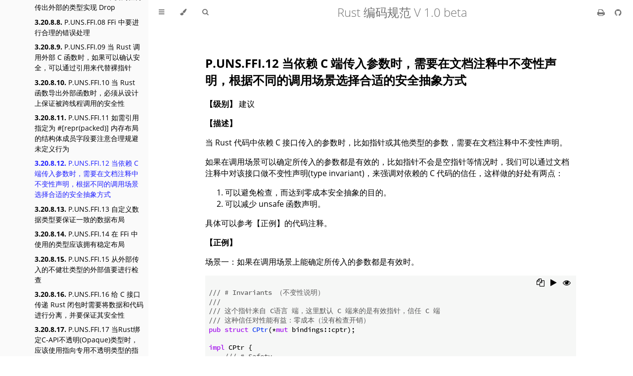

--- FILE ---
content_type: text/html; charset=utf-8
request_url: https://rust-coding-guidelines.github.io/rust-coding-guidelines-zh/safe-guides/coding_practice/unsafe_rust/ffi/P.UNS.FFI.12.html
body_size: 16672
content:
<!DOCTYPE HTML>
<html lang="zh" class="sidebar-visible no-js light">
    <head>
        <!-- Book generated using mdBook -->
        <meta charset="UTF-8">
        <title>P.UNS.FFI.12 当依赖 C 端传入参数时，需要在文档注释中不变性声明，根据不同的调用场景选择合适的安全抽象方式 - Rust 编码规范 V 1.0 beta</title>
        <!-- Custom HTML head -->
        <meta content="text/html; charset=utf-8" http-equiv="Content-Type">
        <meta name="description" content="">
        <meta name="viewport" content="width=device-width, initial-scale=1">
        <meta name="theme-color" content="#ffffff" />

        <link rel="icon" href="../../../../favicon.svg">
        <link rel="shortcut icon" href="../../../../favicon.png">
        <link rel="stylesheet" href="../../../../css/variables.css">
        <link rel="stylesheet" href="../../../../css/general.css">
        <link rel="stylesheet" href="../../../../css/chrome.css">
        <link rel="stylesheet" href="../../../../css/print.css" media="print">
        <!-- Fonts -->
        <link rel="stylesheet" href="../../../../FontAwesome/css/font-awesome.css">
        <link rel="stylesheet" href="../../../../fonts/fonts.css">
        <!-- Highlight.js Stylesheets -->
        <link rel="stylesheet" href="../../../../highlight.css">
        <link rel="stylesheet" href="../../../../tomorrow-night.css">
        <link rel="stylesheet" href="../../../../ayu-highlight.css">

        <!-- Custom theme stylesheets -->
    </head>
    <body>
        <!-- Provide site root to javascript -->
        <script type="text/javascript">
            var path_to_root = "../../../../";
            var default_theme = window.matchMedia("(prefers-color-scheme: dark)").matches ? "navy" : "light";
        </script>

        <!-- Work around some values being stored in localStorage wrapped in quotes -->
        <script type="text/javascript">
            try {
                var theme = localStorage.getItem('mdbook-theme');
                var sidebar = localStorage.getItem('mdbook-sidebar');

                if (theme.startsWith('"') && theme.endsWith('"')) {
                    localStorage.setItem('mdbook-theme', theme.slice(1, theme.length - 1));
                }

                if (sidebar.startsWith('"') && sidebar.endsWith('"')) {
                    localStorage.setItem('mdbook-sidebar', sidebar.slice(1, sidebar.length - 1));
                }
            } catch (e) { }
        </script>

        <!-- Set the theme before any content is loaded, prevents flash -->
        <script type="text/javascript">
            var theme;
            try { theme = localStorage.getItem('mdbook-theme'); } catch(e) { }
            if (theme === null || theme === undefined) { theme = default_theme; }
            var html = document.querySelector('html');
            html.classList.remove('no-js')
            html.classList.remove('light')
            html.classList.add(theme);
            html.classList.add('js');
        </script>

        <!-- Hide / unhide sidebar before it is displayed -->
        <script type="text/javascript">
            var html = document.querySelector('html');
            var sidebar = 'hidden';
            if (document.body.clientWidth >= 1080) {
                try { sidebar = localStorage.getItem('mdbook-sidebar'); } catch(e) { }
                sidebar = sidebar || 'visible';
            }
            html.classList.remove('sidebar-visible');
            html.classList.add("sidebar-" + sidebar);
        </script>

        <nav id="sidebar" class="sidebar" aria-label="Table of contents">
            <div class="sidebar-scrollbox">
                <ol class="chapter"><li class="chapter-item "><a href="../../../../overview.html"><strong aria-hidden="true">1.</strong> 概述</a><a class="toggle"><div>❱</div></a></li><li><ol class="section"><li class="chapter-item "><a href="../../../../safe-guides/overview/why.html"><strong aria-hidden="true">1.1.</strong> 为什么需要 Rust 编码规范</a></li><li class="chapter-item "><a href="../../../../safe-guides/overview/convention.html"><strong aria-hidden="true">1.2.</strong> 编码规范基本约定</a></li></ol></li><li class="chapter-item "><a href="../../../../safe-guides/code_style.html"><strong aria-hidden="true">2.</strong> 代码风格</a><a class="toggle"><div>❱</div></a></li><li><ol class="section"><li class="chapter-item "><a href="../../../../safe-guides/code_style/naming.html"><strong aria-hidden="true">2.1.</strong> 命名</a><a class="toggle"><div>❱</div></a></li><li><ol class="section"><li class="chapter-item "><a href="../../../../safe-guides/code_style/naming/P.NAM.01.html"><strong aria-hidden="true">2.1.1.</strong> P.NAM.01 同一个crate中标识符的命名规则应该使用统一的词序</a></li><li class="chapter-item "><a href="../../../../safe-guides/code_style/naming/P.NAM.02.html"><strong aria-hidden="true">2.1.2.</strong> P.NAM.02 为 cargo feature 命名时不应含有无意义的占位词</a></li><li class="chapter-item "><a href="../../../../safe-guides/code_style/naming/P.NAM.03.html"><strong aria-hidden="true">2.1.3.</strong> P.NAM.03 标识符命名应该符合阅读习惯</a></li><li class="chapter-item "><a href="../../../../safe-guides/code_style/naming/P.NAM.04.html"><strong aria-hidden="true">2.1.4.</strong> P.NAM.04 作用域越大命名越精确，反之应简短</a></li><li class="chapter-item "><a href="../../../../safe-guides/code_style/naming/P.NAM.05.html"><strong aria-hidden="true">2.1.5.</strong> P.NAM.05 用于访问或获取数据的 getter 类方法通常不要使用 get_ 前缀</a></li><li class="chapter-item "><a href="../../../../safe-guides/code_style/naming/P.NAM.06.html"><strong aria-hidden="true">2.1.6.</strong> P.NAM.06 遵循 iter/ iter_mut/ into_iter 规范来生成迭代器</a></li><li class="chapter-item "><a href="../../../../safe-guides/code_style/naming/P.NAM.07.html"><strong aria-hidden="true">2.1.7.</strong> P.NAM.07 避免使用语言内置保留字、关键字、内置类型和trait等特殊名称</a></li><li class="chapter-item "><a href="../../../../safe-guides/code_style/naming/P.NAM.08.html"><strong aria-hidden="true">2.1.8.</strong> P.NAM.08 避免在变量的命名中添加类型标识</a></li><li class="chapter-item "><a href="../../../../safe-guides/code_style/naming/P.NAM.09.html"><strong aria-hidden="true">2.1.9.</strong> P.NAM.09 定义全局静态变量时需加前缀G_以便和常量有所区分</a></li><li class="chapter-item "><a href="../../../../safe-guides/code_style/naming/G.NAM.01.html"><strong aria-hidden="true">2.1.10.</strong> G.NAM.01 使用统一的命名风格</a></li><li class="chapter-item "><a href="../../../../safe-guides/code_style/naming/G.NAM.02.html"><strong aria-hidden="true">2.1.11.</strong> G.NAM.02 类型转换函数命名需要遵循所有权语义</a></li></ol></li><li class="chapter-item "><a href="../../../../safe-guides/code_style/fmt.html"><strong aria-hidden="true">2.2.</strong> 格式</a><a class="toggle"><div>❱</div></a></li><li><ol class="section"><li class="chapter-item "><a href="../../../../safe-guides/code_style/fmt/P.FMT.01.html"><strong aria-hidden="true">2.2.1.</strong> P.FMT.01 使用 rustfmt 进行自动格式化代码</a></li><li class="chapter-item "><a href="../../../../safe-guides/code_style/fmt/P.FMT.02.html"><strong aria-hidden="true">2.2.2.</strong> P.FMT.02 缩进使用空格而非制表符</a></li><li class="chapter-item "><a href="../../../../safe-guides/code_style/fmt/P.FMT.03.html"><strong aria-hidden="true">2.2.3.</strong> P.FMT.03 行间距最大宽度空一行</a></li><li class="chapter-item "><a href="../../../../safe-guides/code_style/fmt/P.FMT.04.html"><strong aria-hidden="true">2.2.4.</strong> P.FMT.04 语言项（Item) 定义时左花括号（brace）位置应该与语言项保持同一行</a></li><li class="chapter-item "><a href="../../../../safe-guides/code_style/fmt/P.FMT.05.html"><strong aria-hidden="true">2.2.5.</strong> P.FMT.05 存在多个标识符时应该保持块状（Block）缩进</a></li><li class="chapter-item "><a href="../../../../safe-guides/code_style/fmt/P.FMT.06.html"><strong aria-hidden="true">2.2.6.</strong> P.FMT.06 当有多行表达式操作时，操作符应该置于行首</a></li><li class="chapter-item "><a href="../../../../safe-guides/code_style/fmt/P.FMT.07.html"><strong aria-hidden="true">2.2.7.</strong> P.FMT.07 枚举变体和结构体字段都应左对齐</a></li><li class="chapter-item "><a href="../../../../safe-guides/code_style/fmt/P.FMT.08.html"><strong aria-hidden="true">2.2.8.</strong> P.FMT.08 函数参数超过五个或导入模块个数超过四个需换行</a></li><li class="chapter-item "><a href="../../../../safe-guides/code_style/fmt/P.FMT.09.html"><strong aria-hidden="true">2.2.9.</strong> P.FMT.09 不同的场景，使用不同的空格风格</a></li><li class="chapter-item "><a href="../../../../safe-guides/code_style/fmt/P.FMT.10.html"><strong aria-hidden="true">2.2.10.</strong> P.FMT.10 match 分支应该具有良好的可读性</a></li><li class="chapter-item "><a href="../../../../safe-guides/code_style/fmt/P.FMT.11.html"><strong aria-hidden="true">2.2.11.</strong> P.FMT.11 导入模块分组应该具有良好的可读性</a></li><li class="chapter-item "><a href="../../../../safe-guides/code_style/fmt/P.FMT.12.html"><strong aria-hidden="true">2.2.12.</strong> P.FMT.12 声明宏分支应该具有良好的可读性</a></li><li class="chapter-item "><a href="../../../../safe-guides/code_style/fmt/P.FMT.13.html"><strong aria-hidden="true">2.2.13.</strong> P.FMT.13 具名结构体字段初始化时不要省略字段名</a></li><li class="chapter-item "><a href="../../../../safe-guides/code_style/fmt/P.FMT.14.html"><strong aria-hidden="true">2.2.14.</strong> P.FMT.14 extern 外部函数需要显式指定 C-ABI</a></li><li class="chapter-item "><a href="../../../../safe-guides/code_style/fmt/P.FMT.15.html"><strong aria-hidden="true">2.2.15.</strong> P.FMT.15 解构元组的时候允许使用..来指代剩余元素</a></li><li class="chapter-item "><a href="../../../../safe-guides/code_style/fmt/P.FMT.16.html"><strong aria-hidden="true">2.2.16.</strong> P.FMT.16 不要将派生宏中多个不相关的特质合并为同一行</a></li></ol></li><li class="chapter-item "><a href="../../../../safe-guides/code_style/comments.html"><strong aria-hidden="true">2.3.</strong> 注释</a><a class="toggle"><div>❱</div></a></li><li><ol class="section"><li class="chapter-item "><a href="../../../../safe-guides/code_style/comments/P.CMT.01.html"><strong aria-hidden="true">2.3.1.</strong> P.CMT.01 代码能做到自注释，文档要干练简洁</a></li><li class="chapter-item "><a href="../../../../safe-guides/code_style/comments/P.CMT.02.html"><strong aria-hidden="true">2.3.2.</strong> P.CMT.02 注释应该有宽度限制</a></li><li class="chapter-item "><a href="../../../../safe-guides/code_style/comments/P.CMT.03.html"><strong aria-hidden="true">2.3.3.</strong> P.CMT.03 使用行注释而避免使用块注释</a></li><li class="chapter-item "><a href="../../../../safe-guides/code_style/comments/P.CMT.04.html"><strong aria-hidden="true">2.3.4.</strong> P.CMT.04 文件头注释包含版权说明</a></li><li class="chapter-item "><a href="../../../../safe-guides/code_style/comments/P.CMT.05.html"><strong aria-hidden="true">2.3.5.</strong> P.CMT.05 在注释中使用 FIXME 和 TODO 来帮助任务协作</a></li><li class="chapter-item "><a href="../../../../safe-guides/code_style/comments/G.CMT.01.html"><strong aria-hidden="true">2.3.6.</strong> G.CMT.01 在公开的返回Result类型的函数文档中增加 Error 注释</a></li><li class="chapter-item "><a href="../../../../safe-guides/code_style/comments/G.CMT.02.html"><strong aria-hidden="true">2.3.7.</strong> G.CMT.02 如果公开的API在某些情况下会发生Panic，则相应文档中需增加 Panic 注释</a></li><li class="chapter-item "><a href="../../../../safe-guides/code_style/comments/G.CMT.03.html"><strong aria-hidden="true">2.3.8.</strong> G.CMT.03 在文档注释中要使用空格代替 tab</a></li></ol></li></ol></li><li class="chapter-item expanded "><a href="../../../../safe-guides/coding_practice.html"><strong aria-hidden="true">3.</strong> 编码实践</a><a class="toggle"><div>❱</div></a></li><li><ol class="section"><li class="chapter-item "><a href="../../../../safe-guides/coding_practice/consts.html"><strong aria-hidden="true">3.1.</strong> 常量</a><a class="toggle"><div>❱</div></a></li><li><ol class="section"><li class="chapter-item "><a href="../../../../safe-guides/coding_practice/consts/G.CNS.01.html"><strong aria-hidden="true">3.1.1.</strong> G.CNS.01 对于科学计算中涉及浮点数近似值的常量宜使用预定义常量</a></li><li class="chapter-item "><a href="../../../../safe-guides/coding_practice/consts/G.CNS.02.html"><strong aria-hidden="true">3.1.2.</strong> G.CNS.02 不应断言常量布尔类型</a></li><li class="chapter-item "><a href="../../../../safe-guides/coding_practice/consts/G.CNS.03.html"><strong aria-hidden="true">3.1.3.</strong> G.CNS.03 不应将内部可变性容器声明为常量</a></li><li class="chapter-item "><a href="../../../../safe-guides/coding_practice/consts/G.CNS.04.html"><strong aria-hidden="true">3.1.4.</strong> G.CNS.04 不应在常量定义中增加显式的 'static 生命周期</a></li><li class="chapter-item "><a href="../../../../safe-guides/coding_practice/consts/G.CNS.05.html"><strong aria-hidden="true">3.1.5.</strong> G.CNS.05 对于适用 const fn 的函数或方法宜尽可能地使用 const fn</a></li></ol></li><li class="chapter-item "><a href="../../../../safe-guides/coding_practice/statics.html"><strong aria-hidden="true">3.2.</strong> 静态变量</a><a class="toggle"><div>❱</div></a></li><li><ol class="section"><li class="chapter-item "><a href="../../../../safe-guides/coding_practice/statics/G.STV.01.html"><strong aria-hidden="true">3.2.1.</strong> G.STV.01 不宜直接使用可变静态变量作为全局变量</a></li></ol></li><li class="chapter-item "><a href="../../../../safe-guides/coding_practice/variables.html"><strong aria-hidden="true">3.3.</strong> 本地变量</a><a class="toggle"><div>❱</div></a></li><li><ol class="section"><li class="chapter-item "><a href="../../../../safe-guides/coding_practice/variables/P.VAR.01.html"><strong aria-hidden="true">3.3.1.</strong> P.VAR.01 一般情况下避免先声明可变变量再赋值</a></li><li class="chapter-item "><a href="../../../../safe-guides/coding_practice/variables/P.VAR.02.html"><strong aria-hidden="true">3.3.2.</strong> P.VAR.02 利用变量遮蔽功能保证变量安全使用</a></li><li class="chapter-item "><a href="../../../../safe-guides/coding_practice/variables/G.VAR.01.html"><strong aria-hidden="true">3.3.3.</strong> G.VAR.01 以解构元组方式定义超过四个变量时不应使用太多无意义变量名</a></li><li class="chapter-item "><a href="../../../../safe-guides/coding_practice/variables/G.VAR.02.html"><strong aria-hidden="true">3.3.4.</strong> G.VAR.02 不应使用非 ASCII 字符作为标识符</a></li><li class="chapter-item "><a href="../../../../safe-guides/coding_practice/variables/G.VAR.03.html"><strong aria-hidden="true">3.3.5.</strong> G.VAR.03 变量遮蔽功能应当合理使用</a></li><li class="chapter-item "><a href="../../../../safe-guides/coding_practice/variables/G.VAR.04.html"><strong aria-hidden="true">3.3.6.</strong> G.VAR.04 避免因局部变量过大而导致的大量栈分配</a></li></ol></li><li class="chapter-item "><a href="../../../../safe-guides/coding_practice/data-type.html"><strong aria-hidden="true">3.4.</strong> 数据类型</a><a class="toggle"><div>❱</div></a></li><li><ol class="section"><li class="chapter-item "><a href="../../../../safe-guides/coding_practice/data-type/P.TYP.01.html"><strong aria-hidden="true">3.4.1.</strong> P.TYP.01 必要时，应使类型可以表达更明确的语义，而不是只是直接使用原生类型</a></li><li class="chapter-item "><a href="../../../../safe-guides/coding_practice/data-type/G.TYP.01.html"><strong aria-hidden="true">3.4.2.</strong> G.TYP.01 类型转换尽可能使用安全的转换函数代替 as</a></li><li class="chapter-item "><a href="../../../../safe-guides/coding_practice/data-type/G.TYP.02.html"><strong aria-hidden="true">3.4.3.</strong> G.TYP.02 数字字面量在使用的时候应该明确标注类型</a></li><li class="chapter-item "><a href="../../../../safe-guides/coding_practice/data-type/G.TYP.03.html"><strong aria-hidden="true">3.4.4.</strong> G.TYP.03 不要用数字类型边界值判断能否安全转换，而应使用 try_from 方法</a></li><li class="chapter-item "><a href="../../../../safe-guides/coding_practice/data-type/bool.html"><strong aria-hidden="true">3.4.5.</strong> 布尔</a><a class="toggle"><div>❱</div></a></li><li><ol class="section"><li class="chapter-item "><a href="../../../../safe-guides/coding_practice/data-type/bool/G.TYP.BOL.01.html"><strong aria-hidden="true">3.4.5.1.</strong> G.TYP.BOL.01 不应将布尔值和布尔字面量进行比较</a></li><li class="chapter-item "><a href="../../../../safe-guides/coding_practice/data-type/bool/G.TYP.BOL.02.html"><strong aria-hidden="true">3.4.5.2.</strong> G.TYP.BOL.02 如果 match 匹配表达式为布尔类型，宜使用 if 表达式来代替</a></li><li class="chapter-item "><a href="../../../../safe-guides/coding_practice/data-type/bool/G.TYP.BOL.03.html"><strong aria-hidden="true">3.4.5.3.</strong> G.TYP.BOL.03 不应将数字类型转换为布尔值</a></li><li class="chapter-item "><a href="../../../../safe-guides/coding_practice/data-type/bool/G.TYP.BOL.04.html"><strong aria-hidden="true">3.4.5.4.</strong> G.TYP.BOL.04 禁止在if表达式条件中使用块结构</a></li><li class="chapter-item "><a href="../../../../safe-guides/coding_practice/data-type/bool/G.TYP.BOL.05.html"><strong aria-hidden="true">3.4.5.5.</strong> G.TYP.BOL.05 非必要时，布尔运算应使用逻辑运算符( &amp;&amp;/||)而非位运算符 (&amp;/|)</a></li><li class="chapter-item "><a href="../../../../safe-guides/coding_practice/data-type/bool/G.TYP.BOL.06.html"><strong aria-hidden="true">3.4.5.6.</strong> G.TYP.BOL.06 不应使用数字代替布尔值</a></li><li class="chapter-item "><a href="../../../../safe-guides/coding_practice/data-type/bool/G.TYP.BOL.07.html"><strong aria-hidden="true">3.4.5.7.</strong> G.TYP.BOL.07 使用 .not() 方法代替逻辑取反运算符 (!)</a></li></ol></li><li class="chapter-item "><a href="../../../../safe-guides/coding_practice/data-type/char.html"><strong aria-hidden="true">3.4.6.</strong> 字符</a><a class="toggle"><div>❱</div></a></li><li><ol class="section"><li class="chapter-item "><a href="../../../../safe-guides/coding_practice/data-type/char/G.TYP.CHR.01.html"><strong aria-hidden="true">3.4.6.1.</strong> G.TYP.CHR.01 不应将字符字面量强制转换为 u8</a></li><li class="chapter-item "><a href="../../../../safe-guides/coding_practice/data-type/char/G.TYP.CHR.02.html"><strong aria-hidden="true">3.4.6.2.</strong> G.TYP.CHR.02 字符串方法中如果需要单个字符的值作为参数，宜使用字符而非字符串</a></li><li class="chapter-item "><a href="../../../../safe-guides/coding_practice/data-type/char/G.TYP.CHR.03.html"><strong aria-hidden="true">3.4.6.3.</strong> G.TYP.CHR.03 需要将整数转换为字符时，应使用安全转换函数，而非 transmute</a></li></ol></li><li class="chapter-item "><a href="../../../../safe-guides/coding_practice/data-type/int.html"><strong aria-hidden="true">3.4.7.</strong> 整数</a><a class="toggle"><div>❱</div></a></li><li><ol class="section"><li class="chapter-item "><a href="../../../../safe-guides/coding_practice/data-type/int/G.TYP.INT.01.html"><strong aria-hidden="true">3.4.7.1.</strong> G.TYP.INT.01 在用整数计算的时候需要考虑整数溢出、回绕和截断的风险</a></li><li class="chapter-item "><a href="../../../../safe-guides/coding_practice/data-type/int/G.TYP.INT.02.html"><strong aria-hidden="true">3.4.7.2.</strong> G.TYP.INT.02 避免在有符号整数和无符号整数之间进行强制转换</a></li><li class="chapter-item "><a href="../../../../safe-guides/coding_practice/data-type/int/G.TYP.INT.03.html"><strong aria-hidden="true">3.4.7.3.</strong> G.TYP.INT.03 对负数取模计算的时候不应使用 %</a></li></ol></li><li class="chapter-item "><a href="../../../../safe-guides/coding_practice/data-type/float.html"><strong aria-hidden="true">3.4.8.</strong> 浮点数</a><a class="toggle"><div>❱</div></a></li><li><ol class="section"><li class="chapter-item "><a href="../../../../safe-guides/coding_practice/data-type/float/G.TYP.FLT.01.html"><strong aria-hidden="true">3.4.8.1.</strong> G.TYP.FLT.01 使用浮点数字面量时，要警惕是否存在被Rust编译器截断的风险</a></li><li class="chapter-item "><a href="../../../../safe-guides/coding_practice/data-type/float/G.TYP.FLT.02.html"><strong aria-hidden="true">3.4.8.2.</strong> G.TYP.FLT.02 从任何数字类型转换为浮点类型时注意避免损失精度</a></li><li class="chapter-item "><a href="../../../../safe-guides/coding_practice/data-type/float/G.TYP.FLT.03.html"><strong aria-hidden="true">3.4.8.3.</strong> G.TYP.FLT.03 对精度高要求的场景下，使用浮点数进行运算和比较时需要注意精度损失</a></li><li class="chapter-item "><a href="../../../../safe-guides/coding_practice/data-type/float/G.TYP.FLT.04.html"><strong aria-hidden="true">3.4.8.4.</strong> G.TYP.FLT.04 宜使用Rust内置方法处理浮点数计算</a></li><li class="chapter-item "><a href="../../../../safe-guides/coding_practice/data-type/float/G.TYP.FLT.05.html"><strong aria-hidden="true">3.4.8.5.</strong> G.TYP.FLT.05 禁止在浮点数和整数相互转换时使用 transmute</a></li></ol></li><li class="chapter-item "><a href="../../../../safe-guides/coding_practice/data-type/slice.html"><strong aria-hidden="true">3.4.9.</strong> 切片</a><a class="toggle"><div>❱</div></a></li><li><ol class="section"><li class="chapter-item "><a href="../../../../safe-guides/coding_practice/data-type/slice/P.TYP.SLC.01.html"><strong aria-hidden="true">3.4.9.1.</strong> P.TYP.SLC.01 宜使用切片迭代器来代替手工索引</a></li><li class="chapter-item "><a href="../../../../safe-guides/coding_practice/data-type/slice/P.TYP.SLC.02.html"><strong aria-hidden="true">3.4.9.2.</strong> P.TYP.SLC.02 宜使用切片模式来提升代码的可读性</a></li></ol></li><li class="chapter-item "><a href="../../../../safe-guides/coding_practice/data-type/tuple.html"><strong aria-hidden="true">3.4.10.</strong> 元组</a><a class="toggle"><div>❱</div></a></li><li><ol class="section"><li class="chapter-item "><a href="../../../../safe-guides/coding_practice/data-type/tuple/G.TYP.TUP.01.html"><strong aria-hidden="true">3.4.10.1.</strong> G.TYP.TUP.01 使用元组时，其元素不宜超过3个</a></li></ol></li><li class="chapter-item "><a href="../../../../safe-guides/coding_practice/data-type/array.html"><strong aria-hidden="true">3.4.11.</strong> 固定长度数组</a><a class="toggle"><div>❱</div></a></li><li><ol class="section"><li class="chapter-item "><a href="../../../../safe-guides/coding_practice/data-type/array/G.TYP.ARR.01.html"><strong aria-hidden="true">3.4.11.1.</strong> G.TYP.ARR.01 创建大全局数组时宜使用静态变量而非常量</a></li><li class="chapter-item "><a href="../../../../safe-guides/coding_practice/data-type/array/G.TYP.ARR.02.html"><strong aria-hidden="true">3.4.11.2.</strong> G.TYP.ARR.02 使用数组索引时禁止越界访问</a></li><li class="chapter-item "><a href="../../../../safe-guides/coding_practice/data-type/array/G.TYP.ARR.03.html"><strong aria-hidden="true">3.4.11.3.</strong> G.TYP.ARR.03 当数组元素为原生数据类型（Primitive），排序时优先选用非稳定排序</a></li></ol></li><li class="chapter-item "><a href="../../../../safe-guides/coding_practice/data-type/vec.html"><strong aria-hidden="true">3.4.12.</strong> 动态数组</a><a class="toggle"><div>❱</div></a></li><li><ol class="section"><li class="chapter-item "><a href="../../../../safe-guides/coding_practice/data-type/vec/P.TYP.VEC.01.html"><strong aria-hidden="true">3.4.12.1.</strong> P.TYP.VEC.01 非必要时不宜使用动态数组</a></li><li class="chapter-item "><a href="../../../../safe-guides/coding_practice/data-type/vec/P.TYP.VEC.02.html"><strong aria-hidden="true">3.4.12.2.</strong> P.TYP.VEC.02 创建动态数组时，宜预先分配足够容量，避免后续操作中产生多次分配</a></li><li class="chapter-item "><a href="../../../../safe-guides/coding_practice/data-type/vec/G.TYP.VEC.01.html"><strong aria-hidden="true">3.4.12.3.</strong> G.TYP.VEC.01 禁止访问未初始化的数组</a></li></ol></li><li class="chapter-item "><a href="../../../../safe-guides/coding_practice/data-type/struct.html"><strong aria-hidden="true">3.4.13.</strong> 结构体</a><a class="toggle"><div>❱</div></a></li><li><ol class="section"><li class="chapter-item "><a href="../../../../safe-guides/coding_practice/data-type/struct/P.TYP.SCT.01.html"><strong aria-hidden="true">3.4.13.1.</strong> P.TYP.SCT.01 为结构体实现构造性方法时，避免构造后再初始化的情况</a></li><li class="chapter-item "><a href="../../../../safe-guides/coding_practice/data-type/struct/P.TYP.SCT.02.html"><strong aria-hidden="true">3.4.13.2.</strong> P.TYP.SCT.02 结构体实例需要默认实现时，宜使用Default特质</a></li><li class="chapter-item "><a href="../../../../safe-guides/coding_practice/data-type/struct/G.TYP.SCT.01.html"><strong aria-hidden="true">3.4.13.3.</strong> G.TYP.SCT.01 对外导出的公开的 Struct，宜添加#[non_exhaustive]属性</a></li><li class="chapter-item "><a href="../../../../safe-guides/coding_practice/data-type/struct/G.TYP.SCT.02.html"><strong aria-hidden="true">3.4.13.4.</strong> G.TYP.SCT.02 当结构体中有超过三个布尔类型的字段，宜将其独立为新的枚举类</a></li><li class="chapter-item "><a href="../../../../safe-guides/coding_practice/data-type/struct/G.TYP.SCT.03.html"><strong aria-hidden="true">3.4.13.5.</strong> G.TYP.SCT.03 宜使用结构体功能更新语法来提升代码可读性</a></li></ol></li><li class="chapter-item "><a href="../../../../safe-guides/coding_practice/data-type/enum.html"><strong aria-hidden="true">3.4.14.</strong> 枚举体</a><a class="toggle"><div>❱</div></a></li><li><ol class="section"><li class="chapter-item "><a href="../../../../safe-guides/coding_practice/data-type/enum/G.TYP.ENM.01.html"><strong aria-hidden="true">3.4.14.1.</strong> G.TYP.ENM.01 合理使用map和and_then方法</a></li><li class="chapter-item "><a href="../../../../safe-guides/coding_practice/data-type/enum/G.TYP.ENM.02.html"><strong aria-hidden="true">3.4.14.2.</strong> G.TYP.ENM.02 不应自行创建空枚举</a></li><li class="chapter-item "><a href="../../../../safe-guides/coding_practice/data-type/enum/G.TYP.ENM.03.html"><strong aria-hidden="true">3.4.14.3.</strong> G.TYP.ENM.03 在使用类似 C 语言的枚举写法且使用repr(isize/usize) 布局时注意 32位架构上截断的问题</a></li><li class="chapter-item "><a href="../../../../safe-guides/coding_practice/data-type/enum/G.TYP.ENM.04.html"><strong aria-hidden="true">3.4.14.4.</strong> G.TYP.ENM.04 不宜在use语句中引入Enum的全部变体（variants）</a></li><li class="chapter-item "><a href="../../../../safe-guides/coding_practice/data-type/enum/G.TYP.ENM.05.html"><strong aria-hidden="true">3.4.14.5.</strong> G.TYP.ENM.05 对外导出的公开Enum，宜添加#[non_exhaustive]属性</a></li><li class="chapter-item "><a href="../../../../safe-guides/coding_practice/data-type/enum/G.TYP.ENM.06.html"><strong aria-hidden="true">3.4.14.6.</strong> G.TYP.ENM.06 Enum内变体的大小差异不宜过大</a></li><li class="chapter-item "><a href="../../../../safe-guides/coding_practice/data-type/enum/G.TYP.ENM.07.html"><strong aria-hidden="true">3.4.14.7.</strong> G.TYP.ENM.07 如需依赖 Enum 中变体的序数，则应显示为变体设置明确的数值</a></li></ol></li></ol></li><li class="chapter-item "><a href="../../../../safe-guides/coding_practice/expr.html"><strong aria-hidden="true">3.5.</strong> 表达式</a><a class="toggle"><div>❱</div></a></li><li><ol class="section"><li class="chapter-item "><a href="../../../../safe-guides/coding_practice/expr/G.EXP.01.html"><strong aria-hidden="true">3.5.1.</strong> G.EXP.01 当需要对表达式求值后重新赋值时，宜使用复合赋值模式</a></li><li class="chapter-item "><a href="../../../../safe-guides/coding_practice/expr/G.EXP.02.html"><strong aria-hidden="true">3.5.2.</strong> G.EXP.02 不宜在比较中使用不兼容的位掩码</a></li><li class="chapter-item "><a href="../../../../safe-guides/coding_practice/expr/G.EXP.03.html"><strong aria-hidden="true">3.5.3.</strong> G.EXP.03 不应利用数组表达式的边界检查来 Panic，而应使用断言</a></li><li class="chapter-item "><a href="../../../../safe-guides/coding_practice/expr/G.EXP.04.html"><strong aria-hidden="true">3.5.4.</strong> G.EXP.04 自增或自减运算使用+=或-=</a></li><li class="chapter-item "><a href="../../../../safe-guides/coding_practice/expr/G.EXP.05.html"><strong aria-hidden="true">3.5.5.</strong> G.EXP.05 使用括号来清楚表示表达式的计算顺序</a></li><li class="chapter-item "><a href="../../../../safe-guides/coding_practice/expr/G.EXP.06.html"><strong aria-hidden="true">3.5.6.</strong> G.EXP.06 避免在比较中添加无用的掩码操作</a></li></ol></li><li class="chapter-item "><a href="../../../../safe-guides/coding_practice/control-flow.html"><strong aria-hidden="true">3.6.</strong> 控制流程</a><a class="toggle"><div>❱</div></a></li><li><ol class="section"><li class="chapter-item "><a href="../../../../safe-guides/coding_practice/control-flow/P.CTF.01.html"><strong aria-hidden="true">3.6.1.</strong> P.CTF.01 避免滥用迭代器</a></li><li class="chapter-item "><a href="../../../../safe-guides/coding_practice/control-flow/P.CTF.02.html"><strong aria-hidden="true">3.6.2.</strong> P.CTF.02 优先使用模式匹配而非判断后再取值</a></li><li class="chapter-item "><a href="../../../../safe-guides/coding_practice/control-flow/G.CTF.01.html"><strong aria-hidden="true">3.6.3.</strong> G.CTF.01 当需要通过多个if判断来比较大小来区分不同情况时，优先使用match和cmp来代替if表达式</a></li><li class="chapter-item "><a href="../../../../safe-guides/coding_practice/control-flow/G.CTF.02.html"><strong aria-hidden="true">3.6.4.</strong> G.CTF.02 if条件表达式分支中如果包含了else if分支也应该包含else分支</a></li><li class="chapter-item "><a href="../../../../safe-guides/coding_practice/control-flow/G.CTF.03.html"><strong aria-hidden="true">3.6.5.</strong> G.CTF.03 如果要通过 if 条件表达式来判断是否 Panic，请优先使用断言</a></li><li class="chapter-item "><a href="../../../../safe-guides/coding_practice/control-flow/G.CTF.04.html"><strong aria-hidden="true">3.6.6.</strong> G.CTF.04 在 Match 分支的 Guard 语句中不要使用带有副作用的条件表达式</a></li></ol></li><li class="chapter-item "><a href="../../../../safe-guides/coding_practice/strings.html"><strong aria-hidden="true">3.7.</strong> 字符串</a><a class="toggle"><div>❱</div></a></li><li><ol class="section"><li class="chapter-item "><a href="../../../../safe-guides/coding_practice/strings/P.STR.01.html"><strong aria-hidden="true">3.7.1.</strong> P.STR.01 处理字符串元素时优先按字节处理而非字符</a></li><li class="chapter-item "><a href="../../../../safe-guides/coding_practice/strings/P.STR.02.html"><strong aria-hidden="true">3.7.2.</strong> P.STR.02 创建字符串时，宜预先分配大约足够的容量来避免后续操作中产生多次分配</a></li><li class="chapter-item "><a href="../../../../safe-guides/coding_practice/strings/P.STR.03.html"><strong aria-hidden="true">3.7.3.</strong> P.STR.03 在使用内建字符串处理函数或方法的时候，应注意避免隐藏的嵌套迭代或多次迭代</a></li><li class="chapter-item "><a href="../../../../safe-guides/coding_practice/strings/P.STR.04.html"><strong aria-hidden="true">3.7.4.</strong> P.STR.04 在使用 Cow&lt;'a, B&gt; 时要注意选择合理场景以便最大化地优化性能</a></li><li class="chapter-item "><a href="../../../../safe-guides/coding_practice/strings/P.STR.05.html"><strong aria-hidden="true">3.7.5.</strong> P.STR.05 在拼接字符串时，优先使用format!</a></li><li class="chapter-item "><a href="../../../../safe-guides/coding_practice/strings/G.STR.01.html"><strong aria-hidden="true">3.7.6.</strong> G.STR.01 在实现Display特质时不应调用to_string()方法</a></li><li class="chapter-item "><a href="../../../../safe-guides/coding_practice/strings/G.STR.02.html"><strong aria-hidden="true">3.7.7.</strong> G.STR.02 在追加字符串时使用push_str方法</a></li><li class="chapter-item "><a href="../../../../safe-guides/coding_practice/strings/G.STR.03.html"><strong aria-hidden="true">3.7.8.</strong> G.STR.03 将只包含 ASCII字符的字符串字面量转为字节序列可以直接使用b&quot;str&quot; 语法代替调用as_bytes方法</a></li><li class="chapter-item "><a href="../../../../safe-guides/coding_practice/strings/G.STR.04.html"><strong aria-hidden="true">3.7.9.</strong> G.STR.04 需要辨别字符串的字符开头或结尾字符时，不应按字符迭代比较</a></li><li class="chapter-item "><a href="../../../../safe-guides/coding_practice/strings/G.STR.05.html"><strong aria-hidden="true">3.7.10.</strong> G.STR.05 对字符串按指定位置进行切片的时候需要小心破坏其 UTF-8 编码</a></li></ol></li><li class="chapter-item "><a href="../../../../safe-guides/coding_practice/collections.html"><strong aria-hidden="true">3.8.</strong> 集合容器</a><a class="toggle"><div>❱</div></a></li><li><ol class="section"><li class="chapter-item "><a href="../../../../safe-guides/coding_practice/collections/P.CLT.01.html"><strong aria-hidden="true">3.8.1.</strong> P.CLT.01 创建HashMap、VecDeque时，可以预先分配大约足够的容量来避免后续操作中产生多次分配</a></li><li class="chapter-item "><a href="../../../../safe-guides/coding_practice/collections/G.CLT.01.html"><strong aria-hidden="true">3.8.2.</strong> G.CLT.01 非必要情况下，不要使用LinkedList，而用Vec或VecDeque代替</a></li></ol></li><li class="chapter-item "><a href="../../../../safe-guides/coding_practice/fn-design.html"><strong aria-hidden="true">3.9.</strong> 函数设计</a><a class="toggle"><div>❱</div></a></li><li><ol class="section"><li class="chapter-item "><a href="../../../../safe-guides/coding_practice/fn-design/P.FUD.01.html"><strong aria-hidden="true">3.9.1.</strong> P.FUD.01 传递到闭包的变量建议单独重新绑定</a></li><li class="chapter-item "><a href="../../../../safe-guides/coding_practice/fn-design/P.FUD.02.html"><strong aria-hidden="true">3.9.2.</strong> P.FUD.02 函数返回值不要使用 return</a></li><li class="chapter-item "><a href="../../../../safe-guides/coding_practice/fn-design/G.FUD.01.html"><strong aria-hidden="true">3.9.3.</strong> G.FUD.01 函数参数最长不要超过五个</a></li><li class="chapter-item "><a href="../../../../safe-guides/coding_practice/fn-design/G.FUD.02.html"><strong aria-hidden="true">3.9.4.</strong> G.FUD.02 当函数参数实现了 Copy，并且是按值传入，如果值可能会太大，则宜考虑按引用传递</a></li><li class="chapter-item "><a href="../../../../safe-guides/coding_practice/fn-design/G.FUD.03.html"><strong aria-hidden="true">3.9.5.</strong> G.FUD.03 当函数参数出现太多 bool 类型的参数时，应该考虑将其封装为自定义的结构体或枚举</a></li><li class="chapter-item "><a href="../../../../safe-guides/coding_practice/fn-design/G.FUD.04.html"><strong aria-hidden="true">3.9.6.</strong> G.FUD.04 当Copy 类型的足够小的值作为函数参数时，应该按值（by-value）传入，而不是引用(by-ref)</a></li><li class="chapter-item "><a href="../../../../safe-guides/coding_practice/fn-design/G.FUD.05.html"><strong aria-hidden="true">3.9.7.</strong> G.FUD.05 不要总是为函数指定 inline(always)</a></li><li class="chapter-item "><a href="../../../../safe-guides/coding_practice/fn-design/G.FUD.06.html"><strong aria-hidden="true">3.9.8.</strong> G.FUD.06 函数参数应该考虑兼容多种类型</a></li></ol></li><li class="chapter-item "><a href="../../../../safe-guides/coding_practice/generic.html"><strong aria-hidden="true">3.10.</strong> 泛型</a><a class="toggle"><div>❱</div></a></li><li><ol class="section"><li class="chapter-item "><a href="../../../../safe-guides/coding_practice/generic/P.GEN.01.html"><strong aria-hidden="true">3.10.1.</strong> P.GEN.01 用泛型来抽象公共语义</a></li><li class="chapter-item "><a href="../../../../safe-guides/coding_practice/generic/P.GEN.02.html"><strong aria-hidden="true">3.10.2.</strong> P.GEN.02 不要随便使用 impl Trait 语法替代泛型限定</a></li><li class="chapter-item "><a href="../../../../safe-guides/coding_practice/generic/P.GEN.03.html"><strong aria-hidden="true">3.10.3.</strong> P.GEN.03 不要使用太多泛型参数和 trait 限定，否则会增长编译时间</a></li><li class="chapter-item "><a href="../../../../safe-guides/coding_practice/generic/P.GEN.04.html"><strong aria-hidden="true">3.10.4.</strong> P.GEN.04 为泛型类型实现方法时，impl 中声明的泛型类型参数一定要被用到</a></li><li class="chapter-item "><a href="../../../../safe-guides/coding_practice/generic/P.GEN.05.html"><strong aria-hidden="true">3.10.5.</strong> P.GEN.05 定义泛型函数时，如果该函数实现用到来自 trait 定义的相关行为，需要为泛型指定相关 trait 的限定</a></li><li class="chapter-item "><a href="../../../../safe-guides/coding_practice/generic/G.GEN.01.html"><strong aria-hidden="true">3.10.6.</strong> G.GEN.01 不要在泛型位置上使用内建类型</a></li><li class="chapter-item "><a href="../../../../safe-guides/coding_practice/generic/G.GEN.02.html"><strong aria-hidden="true">3.10.7.</strong> G.GEN.02 使用 Rust 标准库中某些方法，要注意避免使用其泛型默认实现，而应该使用具体类型的实现</a></li></ol></li><li class="chapter-item "><a href="../../../../safe-guides/coding_practice/traits.html"><strong aria-hidden="true">3.11.</strong> 特质</a><a class="toggle"><div>❱</div></a></li><li><ol class="section"><li class="chapter-item "><a href="../../../../safe-guides/coding_practice/traits/P.TRA.01.html"><strong aria-hidden="true">3.11.1.</strong> P.TRA.01 使用 trait 时要注意 trait 一致性规则</a></li><li class="chapter-item "><a href="../../../../safe-guides/coding_practice/traits/std-builtin.html"><strong aria-hidden="true">3.11.2.</strong> 标准库内置 trait</a><a class="toggle"><div>❱</div></a></li><li><ol class="section"><li class="chapter-item "><a href="../../../../safe-guides/coding_practice/traits/std-builtin/P.TRA.BLN.01.html"><strong aria-hidden="true">3.11.2.1.</strong> P.TRA.BLN.01 在实现Borrow特质时，需要注意一致性</a></li><li class="chapter-item "><a href="../../../../safe-guides/coding_practice/traits/std-builtin/G.TRA.BLN.01.html"><strong aria-hidden="true">3.11.2.2.</strong> G.TRA.BLN.01 应该具体类型的 default() 方法代替 Default::default() 调用</a></li><li class="chapter-item "><a href="../../../../safe-guides/coding_practice/traits/std-builtin/G.TRA.BLN.02.html"><strong aria-hidden="true">3.11.2.3.</strong> G.TRA.BLN.02 不要为迭代器实现Copy 特质</a></li><li class="chapter-item "><a href="../../../../safe-guides/coding_practice/traits/std-builtin/G.TRA.BLN.03.html"><strong aria-hidden="true">3.11.2.4.</strong> G.TRA.BLN.03 能使用派生宏（Derive）自动实现Default特质就不要用手工实现</a></li><li class="chapter-item "><a href="../../../../safe-guides/coding_practice/traits/std-builtin/G.TRA.BLN.04.html"><strong aria-hidden="true">3.11.2.5.</strong> G.TRA.BLN.04 在使用#[derive(Hash)] 的时候，避免再手工实现 PartialEq</a></li><li class="chapter-item "><a href="../../../../safe-guides/coding_practice/traits/std-builtin/G.TRA.BLN.05.html"><strong aria-hidden="true">3.11.2.6.</strong> G.TRA.BLN.05 在使用#[derive(Ord)] 的时候，避免再手工实现 PartialOrd</a></li><li class="chapter-item "><a href="../../../../safe-guides/coding_practice/traits/std-builtin/G.TRA.BLN.06.html"><strong aria-hidden="true">3.11.2.7.</strong> G.TRA.BLN.06 不要对实现 Copy 或引用类型调用 std::mem::drop 和 std::mem::forgot</a></li><li class="chapter-item "><a href="../../../../safe-guides/coding_practice/traits/std-builtin/G.TRA.BLN.07.html"><strong aria-hidden="true">3.11.2.8.</strong> G.TRA.BLN.07 对实现 Copy 的可迭代类型来说，要通过迭代器拷贝其所有元素时，应该使用 copied方法，而非cloned</a></li><li class="chapter-item "><a href="../../../../safe-guides/coding_practice/traits/std-builtin/G.TRA.BLN.08.html"><strong aria-hidden="true">3.11.2.9.</strong> G.TRA.BLN.08 实现 From 而不是 Into</a></li><li class="chapter-item "><a href="../../../../safe-guides/coding_practice/traits/std-builtin/G.TRA.BLN.09.html"><strong aria-hidden="true">3.11.2.10.</strong> G.TRA.BLN.09 一般情况下不要给 Copy 类型手工实现 Clone</a></li><li class="chapter-item "><a href="../../../../safe-guides/coding_practice/traits/std-builtin/G.TRA.BLN.10.html"><strong aria-hidden="true">3.11.2.11.</strong> G.TRA.BLN.10 不要随便使用Deref特质来模拟继承</a></li></ol></li><li class="chapter-item "><a href="../../../../safe-guides/coding_practice/traits/trait-object.html"><strong aria-hidden="true">3.11.3.</strong> trait 对象</a><a class="toggle"><div>❱</div></a></li><li><ol class="section"><li class="chapter-item "><a href="../../../../safe-guides/coding_practice/traits/trait-object/P.TRA.OBJ.01.html"><strong aria-hidden="true">3.11.3.1.</strong> P.TRA.OBJ.01 根据场景合理选择使用trait对象或泛型静态分发</a></li><li class="chapter-item "><a href="../../../../safe-guides/coding_practice/traits/trait-object/P.TRA.OBJ.02.html"><strong aria-hidden="true">3.11.3.2.</strong> P.TRA.OBJ.02 除非必要，避免自定义虚表</a></li></ol></li></ol></li><li class="chapter-item "><a href="../../../../safe-guides/coding_practice/error-handle.html"><strong aria-hidden="true">3.12.</strong> 错误处理</a><a class="toggle"><div>❱</div></a></li><li><ol class="section"><li class="chapter-item "><a href="../../../../safe-guides/coding_practice/error-handle/P.ERR.01.html"><strong aria-hidden="true">3.12.1.</strong> P.ERR.01 当传入函数的参数值因为超出某种限制可能会导致函数调用失败，应该使用断言</a></li><li class="chapter-item "><a href="../../../../safe-guides/coding_practice/error-handle/P.ERR.02.html"><strong aria-hidden="true">3.12.2.</strong> P.ERR.02 在确定 Option 和 Result&lt;T, E&gt;类型的值不可能是 None 或 Err 时，请用 expect 代替 unwrap()</a></li><li class="chapter-item "><a href="../../../../safe-guides/coding_practice/error-handle/G.ERR.01.html"><strong aria-hidden="true">3.12.3.</strong> G.ERR.01 在处理 Option 和 Result&lt;T, E&gt; 类型时，不要随便使用 unwrap</a></li><li class="chapter-item "><a href="../../../../safe-guides/coding_practice/error-handle/G.ERR.02.html"><strong aria-hidden="true">3.12.4.</strong> G.ERR.02 不要滥用 expect，请考虑用 unwrap_or_ 系列方法代替</a></li></ol></li><li class="chapter-item "><a href="../../../../safe-guides/coding_practice/memory.html"><strong aria-hidden="true">3.13.</strong> 内存管理</a><a class="toggle"><div>❱</div></a></li><li><ol class="section"><li class="chapter-item "><a href="../../../../safe-guides/coding_practice/memory/lifetime.html"><strong aria-hidden="true">3.13.1.</strong> 生命周期</a><a class="toggle"><div>❱</div></a></li><li><ol class="section"><li class="chapter-item "><a href="../../../../safe-guides/coding_practice/memory/lifetime/P.MEM.LFT.01.html"><strong aria-hidden="true">3.13.1.1.</strong> P.MEM.LFT.01 生命周期参数命名尽量有意义且简洁</a></li><li class="chapter-item "><a href="../../../../safe-guides/coding_practice/memory/lifetime/P.MEM.LFT.02.html"><strong aria-hidden="true">3.13.1.2.</strong> P.MEM.LFT.02 通常需要显式地标注生命周期，而非利用编译器推断</a></li></ol></li><li class="chapter-item "><a href="../../../../safe-guides/coding_practice/memory/smart-ptr.html"><strong aria-hidden="true">3.13.2.</strong> 智能指针</a><a class="toggle"><div>❱</div></a></li><li><ol class="section"><li class="chapter-item "><a href="../../../../safe-guides/coding_practice/memory/smart-ptr/P.MEM.SPT.01.html"><strong aria-hidden="true">3.13.2.1.</strong> P.MEM.SPT.01 使用 RefCell&lt;T&gt; 时宜使用 try_borrow/try_borrow_mut 方法</a></li></ol></li><li class="chapter-item "><a href="../../../../safe-guides/coding_practice/memory/box.html"><strong aria-hidden="true">3.13.3.</strong> Box 类型</a><a class="toggle"><div>❱</div></a></li><li><ol class="section"><li class="chapter-item "><a href="../../../../safe-guides/coding_practice/memory/box/G.MEM.BOX.01.html"><strong aria-hidden="true">3.13.3.1.</strong> G.MEM.BOX.01 一般情况下，不应直接对 Box&lt;T&gt; 进行借用</a></li><li class="chapter-item "><a href="../../../../safe-guides/coding_practice/memory/box/G.MEM.BOX.02.html"><strong aria-hidden="true">3.13.3.2.</strong> G.MEM.BOX.02 一般情况下，不应直接对已经在堆上分配内存的类型进行 Box 装箱</a></li><li class="chapter-item "><a href="../../../../safe-guides/coding_practice/memory/box/G.MEM.BOX.03.html"><strong aria-hidden="true">3.13.3.3.</strong> G.MEM.BOX.03 一般情况下，不应直接对栈分配类型进行 Box 装箱</a></li></ol></li><li class="chapter-item "><a href="../../../../safe-guides/coding_practice/memory/drop.html"><strong aria-hidden="true">3.13.4.</strong> Drop 析构</a><a class="toggle"><div>❱</div></a></li><li><ol class="section"><li class="chapter-item "><a href="../../../../safe-guides/coding_practice/memory/drop/G.MEM.DRP.01.html"><strong aria-hidden="true">3.13.4.1.</strong> G.MEM.DRP.01 要注意防范内存泄漏</a></li></ol></li></ol></li><li class="chapter-item "><a href="../../../../safe-guides/coding_practice/module.html"><strong aria-hidden="true">3.14.</strong> 模块</a><a class="toggle"><div>❱</div></a></li><li><ol class="section"><li class="chapter-item "><a href="../../../../safe-guides/coding_practice/module/P.MOD.01.html"><strong aria-hidden="true">3.14.1.</strong> P.MOD.01 合理控制对外接口和模块之间的可见性</a></li><li class="chapter-item "><a href="../../../../safe-guides/coding_practice/module/P.MOD.02.html"><strong aria-hidden="true">3.14.2.</strong> P.MOD.02 将模块的测试移动到单独的文件，有助于增加编译速度</a></li><li class="chapter-item "><a href="../../../../safe-guides/coding_practice/module/G.MOD.01.html"><strong aria-hidden="true">3.14.3.</strong> G.MOD.01 使用导入模块中的类型或函数，在某些情况下需要带模块名前缀</a></li><li class="chapter-item "><a href="../../../../safe-guides/coding_practice/module/G.MOD.02.html"><strong aria-hidden="true">3.14.4.</strong> G.MOD.02 如果是作为库供别人使用，在 lib.rs中重新导出对外类型、函数和 trait 等</a></li><li class="chapter-item "><a href="../../../../safe-guides/coding_practice/module/G.MOD.03.html"><strong aria-hidden="true">3.14.5.</strong> G.MOD.03 导入模块不要随便使用 通配符*</a></li><li class="chapter-item "><a href="../../../../safe-guides/coding_practice/module/G.MOD.04.html"><strong aria-hidden="true">3.14.6.</strong> G.MOD.04 一个项目中应该避免使用不同的模块布局风格</a></li><li class="chapter-item "><a href="../../../../safe-guides/coding_practice/module/G.MOD.05.html"><strong aria-hidden="true">3.14.7.</strong> G.MOD.05 不要在私有模块中设置其内部类型或函数方法为 pub(crate)</a></li></ol></li><li class="chapter-item "><a href="../../../../safe-guides/coding_practice/cargo.html"><strong aria-hidden="true">3.15.</strong> 包管理</a><a class="toggle"><div>❱</div></a></li><li><ol class="section"><li class="chapter-item "><a href="../../../../safe-guides/coding_practice/cargo/P.CAR.01.html"><strong aria-hidden="true">3.15.1.</strong> P.CAR.01 应该尽量把项目划分为合理的 crate 组合</a></li><li class="chapter-item "><a href="../../../../safe-guides/coding_practice/cargo/P.CAR.02.html"><strong aria-hidden="true">3.15.2.</strong> P.CAR.02 不要滥用 Features</a></li><li class="chapter-item "><a href="../../../../safe-guides/coding_practice/cargo/P.CAR.03.html"><strong aria-hidden="true">3.15.3.</strong> P.CAR.03 使用 cargo features 来代替 --cfg 条件编译参数</a></li><li class="chapter-item "><a href="../../../../safe-guides/coding_practice/cargo/P.CAR.04.html"><strong aria-hidden="true">3.15.4.</strong> P.CAR.04 宜使用 cfg! 来代替 #[cfg]</a></li><li class="chapter-item "><a href="../../../../safe-guides/coding_practice/cargo/G.CAR.01.html"><strong aria-hidden="true">3.15.5.</strong> G.CAR.01 当项目是可执行程序而非库时，建议使用 src/main.rs 和 src/lib.rs 模式</a></li><li class="chapter-item "><a href="../../../../safe-guides/coding_practice/cargo/G.CAR.02.html"><strong aria-hidden="true">3.15.6.</strong> G.CAR.02 Crate 的 Cargo.toml 中应该包含必要的元信息</a></li><li class="chapter-item "><a href="../../../../safe-guides/coding_practice/cargo/G.CAR.03.html"><strong aria-hidden="true">3.15.7.</strong> G.CAR.03 Feature 命名应该避免否定式或多余的前后缀</a></li><li class="chapter-item "><a href="../../../../safe-guides/coding_practice/cargo/G.CAR.04.html"><strong aria-hidden="true">3.15.8.</strong> G.CAR.04 Cargo.toml 中依赖包版本不应使用通配符</a></li></ol></li><li class="chapter-item "><a href="../../../../safe-guides/coding_practice/macros.html"><strong aria-hidden="true">3.16.</strong> 宏</a><a class="toggle"><div>❱</div></a></li><li><ol class="section"><li class="chapter-item "><a href="../../../../safe-guides/coding_practice/macros/P.MAC.01.html"><strong aria-hidden="true">3.16.1.</strong> P.MAC.01 不要轻易使用宏</a></li><li class="chapter-item "><a href="../../../../safe-guides/coding_practice/macros/P.MAC.02.html"><strong aria-hidden="true">3.16.2.</strong> P.MAC.02 实现宏语法的时候，应该尽量贴近 Rust 语法</a></li><li class="chapter-item "><a href="../../../../safe-guides/coding_practice/macros/G.MAC.01.html"><strong aria-hidden="true">3.16.3.</strong> G.MAC.01 dbg!() 宏只应该用于调试代码</a></li><li class="chapter-item "><a href="../../../../safe-guides/coding_practice/macros/G.MAC.02.html"><strong aria-hidden="true">3.16.4.</strong> G.MAC.02 使用宏时应该考虑宏展开会让编译文件膨胀的影响</a></li><li class="chapter-item "><a href="../../../../safe-guides/coding_practice/macros/decl.html"><strong aria-hidden="true">3.16.5.</strong> 声明宏</a><a class="toggle"><div>❱</div></a></li><li><ol class="section"><li class="chapter-item "><a href="../../../../safe-guides/coding_practice/macros/decl/P.MAC.DCL.01.html"><strong aria-hidden="true">3.16.5.1.</strong> P.MAC.DCL.01 不要将声明宏内的变量作为外部变量使用</a></li><li class="chapter-item "><a href="../../../../safe-guides/coding_practice/macros/decl/P.MAC.DCL.02.html"><strong aria-hidden="true">3.16.5.2.</strong> P.MAC.DCL.02 在编写多个宏规则时，应该先从匹配粒度最小的开始写</a></li><li class="chapter-item "><a href="../../../../safe-guides/coding_practice/macros/decl/P.MAC.DCL.03.html"><strong aria-hidden="true">3.16.5.3.</strong> P.MAC.DCL.03 不要在片段分类符跟随它不匹配的符号</a></li><li class="chapter-item "><a href="../../../../safe-guides/coding_practice/macros/decl/P.MAC.DCL.04.html"><strong aria-hidden="true">3.16.5.4.</strong> P.MAC.DCL.04 匹配规则要精准，不要模糊不清</a></li><li class="chapter-item "><a href="../../../../safe-guides/coding_practice/macros/decl/P.MAC.DCL.05.html"><strong aria-hidden="true">3.16.5.5.</strong> P.MAC.DCL.05 使用宏替换（substitution）元变量的时候要注意选择合适的片段分类符</a></li><li class="chapter-item "><a href="../../../../safe-guides/coding_practice/macros/decl/P.MAC.DCL.06.html"><strong aria-hidden="true">3.16.5.6.</strong> P.MAC.DCL.06 当宏需要接收 self 时需要注意</a></li><li class="chapter-item "><a href="../../../../safe-guides/coding_practice/macros/decl/P.MAC.DCL.07.html"><strong aria-hidden="true">3.16.5.7.</strong> P.MAC.DCL.07 确保在宏定义之后再去调用宏</a></li><li class="chapter-item "><a href="../../../../safe-guides/coding_practice/macros/decl/P.MAC.DCL.08.html"><strong aria-hidden="true">3.16.5.8.</strong> P.MAC.DCL.08 同一个 crate 内定义的宏相互调用时，需要注意卫生性</a></li></ol></li><li class="chapter-item "><a href="../../../../safe-guides/coding_practice/macros/proc.html"><strong aria-hidden="true">3.16.6.</strong> 过程宏</a><a class="toggle"><div>❱</div></a></li><li><ol class="section"><li class="chapter-item "><a href="../../../../safe-guides/coding_practice/macros/proc/P.MAC.PRO.01.html"><strong aria-hidden="true">3.16.6.1.</strong> P.MAC.PRO.01 不要使用过程宏来规避静态分析检查</a></li><li class="chapter-item "><a href="../../../../safe-guides/coding_practice/macros/proc/P.MAC.PRO.02.html"><strong aria-hidden="true">3.16.6.2.</strong> P.MAC.PRO.02 实现过程宏时要对关键特性增加测试</a></li><li class="chapter-item "><a href="../../../../safe-guides/coding_practice/macros/proc/P.MAC.PRO.03.html"><strong aria-hidden="true">3.16.6.3.</strong> P.MAC.PRO.03 保证过程宏的卫生性</a></li><li class="chapter-item "><a href="../../../../safe-guides/coding_practice/macros/proc/P.MAC.PRO.04.html"><strong aria-hidden="true">3.16.6.4.</strong> P.MAC.PRO.04 给出正确的错误位置</a></li></ol></li></ol></li><li class="chapter-item "><a href="../../../../safe-guides/coding_practice/code-generation.html"><strong aria-hidden="true">3.17.</strong> 代码生成</a><a class="toggle"><div>❱</div></a></li><li><ol class="section"><li class="chapter-item "><a href="../../../../safe-guides/coding_practice/code-generation/P.CGN.01.html"><strong aria-hidden="true">3.17.1.</strong> P.CGN.01 代码生成要按情况选择使用过程宏还是 build.rs</a></li><li class="chapter-item "><a href="../../../../safe-guides/coding_practice/code-generation/P.CGN.02.html"><strong aria-hidden="true">3.17.2.</strong> P.CGN.02 build.rs 生成的代码要保证没有任何警告</a></li></ol></li><li class="chapter-item "><a href="../../../../safe-guides/coding_practice/threads.html"><strong aria-hidden="true">3.18.</strong> 多线程</a><a class="toggle"><div>❱</div></a></li><li><ol class="section"><li class="chapter-item "><a href="../../../../safe-guides/coding_practice/threads/lock.html"><strong aria-hidden="true">3.18.1.</strong> 锁同步</a><a class="toggle"><div>❱</div></a></li><li><ol class="section"><li class="chapter-item "><a href="../../../../safe-guides/coding_practice/threads/lock/P.MTH.LCK.01.html"><strong aria-hidden="true">3.18.1.1.</strong> P.MTH.LCK.01 多线程下要注意识别锁争用的情况，避免死锁</a></li><li class="chapter-item "><a href="../../../../safe-guides/coding_practice/threads/lock/G.MTH.LCK.01.html"><strong aria-hidden="true">3.18.1.2.</strong> G.MTH.LCK.01 对布尔或引用并发访问应该使用原子类型而非互斥锁</a></li><li class="chapter-item "><a href="../../../../safe-guides/coding_practice/threads/lock/G.MTH.LCK.02.html"><strong aria-hidden="true">3.18.1.3.</strong> G.MTH.LCK.02 宜使用 Arc / Arc&lt;[T]&gt; 来代替 Arc / Arc&lt;Vec&gt;</a></li><li class="chapter-item "><a href="../../../../safe-guides/coding_practice/threads/lock/G.MTH.LCK.03.html"><strong aria-hidden="true">3.18.1.4.</strong> G.MTH.LCK.03 尽量避免直接使用标准库 std::sync 模块中的同步原语，替换为 parking_lot</a></li><li class="chapter-item "><a href="../../../../safe-guides/coding_practice/threads/lock/G.MTH.LCK.04.html"><strong aria-hidden="true">3.18.1.5.</strong> G.MTH.LCK.04 尽量避免直接使用标准库 std::sync::mpsc 模块中的 channel，替换为 crossbeam</a></li></ol></li><li class="chapter-item "><a href="../../../../safe-guides/coding_practice/threads/lock-free.html"><strong aria-hidden="true">3.18.2.</strong> 无锁</a><a class="toggle"><div>❱</div></a></li><li><ol class="section"><li class="chapter-item "><a href="../../../../safe-guides/coding_practice/threads/lock-free/P.MTH.LKF.01.html"><strong aria-hidden="true">3.18.2.1.</strong> P.MTH.LKF.01 除非必要，否则建议使用同步锁</a></li><li class="chapter-item "><a href="../../../../safe-guides/coding_practice/threads/lock-free/P.MTH.LKF.02.html"><strong aria-hidden="true">3.18.2.2.</strong> P.MTH.LKF.02 使用无锁编程时，需要合理选择内存顺序</a></li></ol></li></ol></li><li class="chapter-item "><a href="../../../../safe-guides/coding_practice/async-await.html"><strong aria-hidden="true">3.19.</strong> 异步编程</a><a class="toggle"><div>❱</div></a></li><li><ol class="section"><li class="chapter-item "><a href="../../../../safe-guides/coding_practice/async-await/P.ASY.01.html"><strong aria-hidden="true">3.19.1.</strong> P.ASY.01 异步编程并不适合所有场景，计算密集型场景应该考虑同步编程</a></li><li class="chapter-item "><a href="../../../../safe-guides/coding_practice/async-await/G.ASY.01.html"><strong aria-hidden="true">3.19.2.</strong> G.ASY.01 在 async 块或函数中调用 async 函数或闭包请不要忘记添加.await</a></li><li class="chapter-item "><a href="../../../../safe-guides/coding_practice/async-await/G.ASY.02.html"><strong aria-hidden="true">3.19.3.</strong> G.ASY.02 在跨 await 调用中，需要对其持有的同步互斥锁进行处理</a></li><li class="chapter-item "><a href="../../../../safe-guides/coding_practice/async-await/G.ASY.03.html"><strong aria-hidden="true">3.19.4.</strong> G.ASY.03 在跨 await 调用中，需要对其持有 RefCell 的引用进行处理</a></li><li class="chapter-item "><a href="../../../../safe-guides/coding_practice/async-await/G.ASY.04.html"><strong aria-hidden="true">3.19.5.</strong> G.ASY.04 避免定义不必要的异步函数</a></li><li class="chapter-item "><a href="../../../../safe-guides/coding_practice/async-await/G.ASY.05.html"><strong aria-hidden="true">3.19.6.</strong> G.ASY.05 避免在异步处理过程中包含阻塞操作</a></li></ol></li><li class="chapter-item expanded "><a href="../../../../safe-guides/coding_practice/unsafe_rust.html"><strong aria-hidden="true">3.20.</strong> Unsafe Rust</a><a class="toggle"><div>❱</div></a></li><li><ol class="section"><li class="chapter-item "><a href="../../../../safe-guides/coding_practice/unsafe_rust/P.UNS.01.html"><strong aria-hidden="true">3.20.1.</strong> P.UNS.01 不要为了逃避编译器安全检查而滥用 Unsafe Rust</a></li><li class="chapter-item "><a href="../../../../safe-guides/coding_practice/unsafe_rust/P.UNS.02.html"><strong aria-hidden="true">3.20.2.</strong> P.UNS.02 不要为了提升性能而盲目使用 Unsafe Rust</a></li><li class="chapter-item "><a href="../../../../safe-guides/coding_practice/unsafe_rust/G.UNS.01.html"><strong aria-hidden="true">3.20.3.</strong> G.UNS.01 不宜为带有 unsafe 命名的类型或方法创建别名</a></li><li class="chapter-item "><a href="../../../../safe-guides/coding_practice/unsafe_rust/safe_abstract.html"><strong aria-hidden="true">3.20.4.</strong> 安全抽象</a><a class="toggle"><div>❱</div></a></li><li><ol class="section"><li class="chapter-item "><a href="../../../../safe-guides/coding_practice/unsafe_rust/safe_abstract/P.UNS.SAS.01.html"><strong aria-hidden="true">3.20.4.1.</strong> P.UNS.SAS.01 代码中要注意是否会因为 Panic 发生而导致内存安全问题</a></li><li class="chapter-item "><a href="../../../../safe-guides/coding_practice/unsafe_rust/safe_abstract/P.UNS.SAS.02.html"><strong aria-hidden="true">3.20.4.2.</strong> P.UNS.SAS.02 Unsafe 代码编写者有义务检查代码是否满足安全不变式</a></li><li class="chapter-item "><a href="../../../../safe-guides/coding_practice/unsafe_rust/safe_abstract/P.UNS.SAS.03.html"><strong aria-hidden="true">3.20.4.3.</strong> P.UNS.SAS.03 不要随便在公开的 API 中暴露未初始化内存</a></li><li class="chapter-item "><a href="../../../../safe-guides/coding_practice/unsafe_rust/safe_abstract/P.UNS.SAS.04.html"><strong aria-hidden="true">3.20.4.4.</strong> P.UNS.SAS.04 避免因为 Panic Safety 而导致双重释放</a></li><li class="chapter-item "><a href="../../../../safe-guides/coding_practice/unsafe_rust/safe_abstract/P.UNS.SAS.05.html"><strong aria-hidden="true">3.20.4.5.</strong> P.UNS.SAS.05 手动实现 auto trait 时要充分考虑其安全性</a></li><li class="chapter-item "><a href="../../../../safe-guides/coding_practice/unsafe_rust/safe_abstract/P.UNS.SAS.06.html"><strong aria-hidden="true">3.20.4.6.</strong> P.UNS.SAS.06 不要随便在公开的 API 中暴露裸指针</a></li><li class="chapter-item "><a href="../../../../safe-guides/coding_practice/unsafe_rust/safe_abstract/P.UNS.SAS.07.html"><strong aria-hidden="true">3.20.4.7.</strong> P.UNS.SAS.07 在抽象安全方法的同时，也建议为性能考虑而增加相应的 Unsafe 方法</a></li><li class="chapter-item "><a href="../../../../safe-guides/coding_practice/unsafe_rust/safe_abstract/P.UNS.SAS.08.html"><strong aria-hidden="true">3.20.4.8.</strong> P.UNS.SAS.08 函数参数是不可变借用的时候，返回值不应该是可变借用</a></li><li class="chapter-item "><a href="../../../../safe-guides/coding_practice/unsafe_rust/safe_abstract/P.UNS.SAS.09.html"><strong aria-hidden="true">3.20.4.9.</strong> P.UNS.SAS.09 在任何 Unsafe 块之前都应该加 SAFETY 注释</a></li><li class="chapter-item "><a href="../../../../safe-guides/coding_practice/unsafe_rust/safe_abstract/G.UNS.SAS.01.html"><strong aria-hidden="true">3.20.4.10.</strong> G.UNS.SAS.01 在公开的 unsafe 函数的文档中必须增加 Safety 注释</a></li><li class="chapter-item "><a href="../../../../safe-guides/coding_practice/unsafe_rust/safe_abstract/G.UNS.SAS.02.html"><strong aria-hidden="true">3.20.4.11.</strong> G.UNS.SAS.02 在 Unafe 函数中应使用 assert! 而非 debug_assert! 去校验边界条件</a></li></ol></li><li class="chapter-item "><a href="../../../../safe-guides/coding_practice/unsafe_rust/raw_ptr.html"><strong aria-hidden="true">3.20.5.</strong> 裸指针操作</a><a class="toggle"><div>❱</div></a></li><li><ol class="section"><li class="chapter-item "><a href="../../../../safe-guides/coding_practice/unsafe_rust/raw_ptr/P.UNS.PTR.01.html"><strong aria-hidden="true">3.20.5.1.</strong> P.UNS.PTR.01 不要将裸指针在多线程间共享</a></li><li class="chapter-item "><a href="../../../../safe-guides/coding_practice/unsafe_rust/raw_ptr/P.UNS.PTR.02.html"><strong aria-hidden="true">3.20.5.2.</strong> P.UNS.PTR.02 建议使用 NonNull&lt;T&gt; 来替代 *mut T</a></li><li class="chapter-item "><a href="../../../../safe-guides/coding_practice/unsafe_rust/raw_ptr/P.UNS.PTR.03.html"><strong aria-hidden="true">3.20.5.3.</strong> P.UNS.PTR.03 使用指针类型构造泛型结构体时，需要使用 PhantomData&lt;T&gt; 来指定 T上的协变和所有权</a></li><li class="chapter-item "><a href="../../../../safe-guides/coding_practice/unsafe_rust/raw_ptr/G.UNS.PTR.01.html"><strong aria-hidden="true">3.20.5.4.</strong> G.UNS.PTR.01 当指针类型被强转为和当前内存对齐不一致的指针类型时，禁止对其解引用</a></li><li class="chapter-item "><a href="../../../../safe-guides/coding_practice/unsafe_rust/raw_ptr/G.UNS.PTR.02.html"><strong aria-hidden="true">3.20.5.5.</strong> G.UNS.PTR.02 禁止将不可变指针手工转换为可变指针</a></li><li class="chapter-item "><a href="../../../../safe-guides/coding_practice/unsafe_rust/raw_ptr/G.UNS.PTR.03.html"><strong aria-hidden="true">3.20.5.6.</strong> G.UNS.PTR.03 尽量使用 pointer::cast 来代替 使用 as 强转指针</a></li></ol></li><li class="chapter-item "><a href="../../../../safe-guides/coding_practice/unsafe_rust/union.html"><strong aria-hidden="true">3.20.6.</strong> 联合体</a><a class="toggle"><div>❱</div></a></li><li><ol class="section"><li class="chapter-item "><a href="../../../../safe-guides/coding_practice/unsafe_rust/union/P.UNS.UNI.01.html"><strong aria-hidden="true">3.20.6.1.</strong> P.UNS.UNI.01 除了与 C 交互，尽量不要使用 Union</a></li><li class="chapter-item "><a href="../../../../safe-guides/coding_practice/unsafe_rust/union/P.UNS.UNI.02.html"><strong aria-hidden="true">3.20.6.2.</strong> P.UNS.UNI.02 不要把联合体的不同变体用在不同生命周期内</a></li></ol></li><li class="chapter-item "><a href="../../../../safe-guides/coding_practice/unsafe_rust/mem.html"><strong aria-hidden="true">3.20.7.</strong> 内存</a><a class="toggle"><div>❱</div></a></li><li><ol class="section"><li class="chapter-item "><a href="../../../../safe-guides/coding_practice/unsafe_rust/mem/P.UNS.MEM.01.html"><strong aria-hidden="true">3.20.7.1.</strong> P.UNS.MEM.01 要注意选择合适的结构体、元组、枚举的数据布局</a></li><li class="chapter-item "><a href="../../../../safe-guides/coding_practice/unsafe_rust/mem/P.UNS.MEM.02.html"><strong aria-hidden="true">3.20.7.2.</strong> P.UNS.MEM.02 不能修改其它进程或动态库的内存变量</a></li><li class="chapter-item "><a href="../../../../safe-guides/coding_practice/unsafe_rust/mem/P.UNS.MEM.03.html"><strong aria-hidden="true">3.20.7.3.</strong> P.UNS.MEM.03 不能让 String/Vec 自动 Drop 其它进程或动态库的内存数据</a></li><li class="chapter-item "><a href="../../../../safe-guides/coding_practice/unsafe_rust/mem/P.UNS.MEM.04.html"><strong aria-hidden="true">3.20.7.4.</strong> P.UNS.MEM.04 尽量用可重入(reentrant)版本的 C-API 或系统调用</a></li><li class="chapter-item "><a href="../../../../safe-guides/coding_practice/unsafe_rust/mem/P.UNS.MEM.05.html"><strong aria-hidden="true">3.20.7.5.</strong> P.UNS.MEM.05 如果需要使用位域，推荐使用第三方库</a></li><li class="chapter-item "><a href="../../../../safe-guides/coding_practice/unsafe_rust/mem/G.UNS.MEM.01.html"><strong aria-hidden="true">3.20.7.6.</strong> G.UNS.MEM.01 使用 MaybeUninit&lt;T&gt; 来处理未初始化的内存</a></li></ol></li><li class="chapter-item expanded "><a href="../../../../safe-guides/coding_practice/unsafe_rust/ffi.html"><strong aria-hidden="true">3.20.8.</strong> FFi</a><a class="toggle"><div>❱</div></a></li><li><ol class="section"><li class="chapter-item "><a href="../../../../safe-guides/coding_practice/unsafe_rust/ffi/P.UNS.FFI.01.html"><strong aria-hidden="true">3.20.8.1.</strong> P.UNS.FFI.01 避免从公开的 Rust API 直接传字符串到 C 中</a></li><li class="chapter-item "><a href="../../../../safe-guides/coding_practice/unsafe_rust/ffi/P.UNS.FFI.02.html"><strong aria-hidden="true">3.20.8.2.</strong> P.UNS.FFI.02 在使用标准库 std::ffi 模块提供的类型时需要仔细查看其文档</a></li><li class="chapter-item "><a href="../../../../safe-guides/coding_practice/unsafe_rust/ffi/P.UNS.FFI.03.html"><strong aria-hidden="true">3.20.8.3.</strong> P.UNS.FFI.03 当使用来自 C 的指针时，如果该指针需要管理内存，则需要为包装该指针的 Rust 类型实现 Drop 特质</a></li><li class="chapter-item "><a href="../../../../safe-guides/coding_practice/unsafe_rust/ffi/P.UNS.FFI.04.html"><strong aria-hidden="true">3.20.8.4.</strong> P.UNS.FFI.04 如果一个函数正在跨越 FFi 边界，那么需要处理 Panic</a></li><li class="chapter-item "><a href="../../../../safe-guides/coding_practice/unsafe_rust/ffi/P.UNS.FFI.05.html"><strong aria-hidden="true">3.20.8.5.</strong> P.UNS.FFI.05 建议使用诸如标准库或 libc crate 所提供的可移植类型别名，而不是特定平台的类型</a></li><li class="chapter-item "><a href="../../../../safe-guides/coding_practice/unsafe_rust/ffi/P.UNS.FFI.06.html"><strong aria-hidden="true">3.20.8.6.</strong> P.UNS.FFI.06 Rust 和 C 之间传递字符或字符串时需要注意字符串要符合 C-ABI 以及 字符串的编码</a></li><li class="chapter-item "><a href="../../../../safe-guides/coding_practice/unsafe_rust/ffi/P.UNS.FFI.07.html"><strong aria-hidden="true">3.20.8.7.</strong> P.UNS.FFI.07 不要为任何传出外部的类型实现 Drop</a></li><li class="chapter-item "><a href="../../../../safe-guides/coding_practice/unsafe_rust/ffi/P.UNS.FFI.08.html"><strong aria-hidden="true">3.20.8.8.</strong> P.UNS.FFI.08 FFi 中要进行合理的错误处理</a></li><li class="chapter-item "><a href="../../../../safe-guides/coding_practice/unsafe_rust/ffi/P.UNS.FFI.09.html"><strong aria-hidden="true">3.20.8.9.</strong> P.UNS.FFI.09 当 Rust 调用外部 C 函数时，如果可以确认安全，可以通过引用来代替裸指针</a></li><li class="chapter-item "><a href="../../../../safe-guides/coding_practice/unsafe_rust/ffi/P.UNS.FFI.10.html"><strong aria-hidden="true">3.20.8.10.</strong> P.UNS.FFI.10 当 Rust 函数导出外部函数时，必须从设计上保证被跨线程调用的安全性</a></li><li class="chapter-item "><a href="../../../../safe-guides/coding_practice/unsafe_rust/ffi/P.UNS.FFI.11.html"><strong aria-hidden="true">3.20.8.11.</strong> P.UNS.FFI.11 如需引用指定为 #[repr(packed)] 内存布局的结构体成员字段要注意合理规避未定义行为</a></li><li class="chapter-item expanded "><a href="../../../../safe-guides/coding_practice/unsafe_rust/ffi/P.UNS.FFI.12.html" class="active"><strong aria-hidden="true">3.20.8.12.</strong> P.UNS.FFI.12 当依赖 C 端传入参数时，需要在文档注释中不变性声明，根据不同的调用场景选择合适的安全抽象方式</a></li><li class="chapter-item "><a href="../../../../safe-guides/coding_practice/unsafe_rust/ffi/P.UNS.FFI.13.html"><strong aria-hidden="true">3.20.8.13.</strong> P.UNS.FFI.13 自定义数据类型要保证一致的数据布局</a></li><li class="chapter-item "><a href="../../../../safe-guides/coding_practice/unsafe_rust/ffi/P.UNS.FFI.14.html"><strong aria-hidden="true">3.20.8.14.</strong> P.UNS.FFI.14 在 FFi 中使用的类型应该拥有稳定布局</a></li><li class="chapter-item "><a href="../../../../safe-guides/coding_practice/unsafe_rust/ffi/P.UNS.FFI.15.html"><strong aria-hidden="true">3.20.8.15.</strong> P.UNS.FFI.15 从外部传入的不健壮类型的外部值要进行检查</a></li><li class="chapter-item "><a href="../../../../safe-guides/coding_practice/unsafe_rust/ffi/P.UNS.FFI.16.html"><strong aria-hidden="true">3.20.8.16.</strong> P.UNS.FFI.16 给 C 接口传递 Rust 闭包时需要将数据和代码进行分离，并要保证其安全性</a></li><li class="chapter-item "><a href="../../../../safe-guides/coding_practice/unsafe_rust/ffi/P.UNS.FFI.17.html"><strong aria-hidden="true">3.20.8.17.</strong> P.UNS.FFI.17 当Rust绑定C-API不透明(Opaque)类型时，应该使用指向专用不透明类型的指针而不是c_void指针</a></li><li class="chapter-item "><a href="../../../../safe-guides/coding_practice/unsafe_rust/ffi/P.UNS.FFI.18.html"><strong aria-hidden="true">3.20.8.18.</strong> P.UNS.FFI.18 避免将 trait 对象传递给 C 接口</a></li></ol></li><li class="chapter-item "><a href="../../../../safe-guides/coding_practice/unsafe_rust/io.html"><strong aria-hidden="true">3.20.9.</strong> I/O</a><a class="toggle"><div>❱</div></a></li><li><ol class="section"><li class="chapter-item "><a href="../../../../safe-guides/coding_practice/unsafe_rust/io/P.UNS.FIO.01.html"><strong aria-hidden="true">3.20.9.1.</strong> P.UNS.FIO.01 在使用原始句柄的时候，要注意 I/O 安全性</a></li></ol></li><li class="chapter-item "><a href="../../../../safe-guides/coding_practice/unsafe_rust/glossary.html"><strong aria-hidden="true">3.20.10.</strong> Unsafe 代码术语指南</a></li></ol></li><li class="chapter-item "><a href="../../../../safe-guides/coding_practice/no-std.html"><strong aria-hidden="true">3.21.</strong> no-std</a><a class="toggle"><div>❱</div></a></li><li><ol class="section"><li class="chapter-item "><a href="../../../../safe-guides/coding_practice/no-std/P.EMB.01.html"><strong aria-hidden="true">3.21.1.</strong> P.EMB.01 no-std 下必须定义一个Panic行为以确保安全</a></li><li class="chapter-item "><a href="../../../../safe-guides/coding_practice/no-std/P.EMB.02.html"><strong aria-hidden="true">3.21.2.</strong> P.EMB.02 no-std 下要确保程序中的类型有正确的内存布局</a></li></ol></li><li class="chapter-item "><a href="../../../../safe-guides/coding_practice/io.html"><strong aria-hidden="true">3.22.</strong> I/O</a><a class="toggle"><div>❱</div></a></li><li><ol class="section"><li class="chapter-item "><a href="../../../../safe-guides/coding_practice/io/P.FIO.01.html"><strong aria-hidden="true">3.22.1.</strong> P.FIO.01 使用 read_to_end/read_to_string方法时注意文件的大小能否一次性读入内存中</a></li><li class="chapter-item "><a href="../../../../safe-guides/coding_practice/io/G.FIO.01.html"><strong aria-hidden="true">3.22.2.</strong> G.FIO.01 文件读取建议使用 BufReader/BufWriter 来代替 Reader/Write</a></li></ol></li><li class="chapter-item "><a href="../../../../safe-guides/coding_practice/security.html"><strong aria-hidden="true">3.23.</strong> 信息安全</a><a class="toggle"><div>❱</div></a></li><li><ol class="section"><li class="chapter-item "><a href="../../../../safe-guides/coding_practice/security/P.SEC.01.html"><strong aria-hidden="true">3.23.1.</strong> P.SEC.01 使用第三方库的时候要确保可信的依赖，小心供应链攻击</a></li><li class="chapter-item "><a href="../../../../safe-guides/coding_practice/security/G.SEC.01.html"><strong aria-hidden="true">3.23.2.</strong> G.SEC.01 代码中不要出现非法 Unicode 字符，也要防范非法 Unicode 字符</a></li></ol></li><li class="chapter-item "><a href="../../../../safe-guides/coding_practice/others.html"><strong aria-hidden="true">3.24.</strong> 其他</a><a class="toggle"><div>❱</div></a></li><li><ol class="section"><li class="chapter-item "><a href="../../../../safe-guides/coding_practice/others/G.OTH.01.html"><strong aria-hidden="true">3.24.1.</strong> G.OTH.01 对于某些场景下不建议使用的方法可以通过配置 clippy.toml 来拒绝</a></li><li class="chapter-item "><a href="../../../../safe-guides/coding_practice/others/G.OTH.02.html"><strong aria-hidden="true">3.24.2.</strong> G.OTH.01 使用标准库中对应的方法计算秒级、毫秒级、微秒级的时间</a></li></ol></li></ol></li><li class="chapter-item "><a href="../../../../safe-guides/Appendix/toc.html"><strong aria-hidden="true">4.</strong> 附录</a><a class="toggle"><div>❱</div></a></li><li><ol class="section"><li class="chapter-item "><a href="../../../../safe-guides/Appendix/dev_env.html"><strong aria-hidden="true">4.1.</strong> A.开发环境</a></li><li class="chapter-item "><a href="../../../../safe-guides/Appendix/test.html"><strong aria-hidden="true">4.2.</strong> B.测试</a><a class="toggle"><div>❱</div></a></li><li><ol class="section"><li class="chapter-item "><a href="../../../../safe-guides/Appendix/test/unit_test.html"><strong aria-hidden="true">4.2.1.</strong> 单元测试</a></li><li class="chapter-item "><a href="../../../../safe-guides/Appendix/test/benchmark.html"><strong aria-hidden="true">4.2.2.</strong> 基准测试</a></li><li class="chapter-item "><a href="../../../../safe-guides/Appendix/test/fuzz.html"><strong aria-hidden="true">4.2.3.</strong> 模糊测试</a></li></ol></li><li class="chapter-item "><a href="../../../../safe-guides/Appendix/terms.html"><strong aria-hidden="true">4.3.</strong> C.术语解释</a></li><li class="chapter-item "><a href="../../../../safe-guides/Appendix/templates/intro.html"><strong aria-hidden="true">4.4.</strong> D.模板</a><a class="toggle"><div>❱</div></a></li><li><ol class="section"><li class="chapter-item "><a href="../../../../safe-guides/Appendix/templates/rustfmt.toml.html"><strong aria-hidden="true">4.4.1.</strong> rustfmt 模板</a></li><li class="chapter-item "><a href="../../../../safe-guides/Appendix/templates/clippy.toml.html"><strong aria-hidden="true">4.4.2.</strong> clippy 模板</a></li><li class="chapter-item "><a href="../../../../safe-guides/Appendix/templates/deny.toml.html"><strong aria-hidden="true">4.4.3.</strong> deny 模板</a></li></ol></li><li class="chapter-item "><a href="../../../../safe-guides/Appendix/tools/intro.html"><strong aria-hidden="true">4.5.</strong> E.工具链</a><a class="toggle"><div>❱</div></a></li><li><ol class="section"><li class="chapter-item "><a href="../../../../safe-guides/Appendix/tools/rustfmt.html"><strong aria-hidden="true">4.5.1.</strong> rustfmt</a></li><li class="chapter-item "><a href="../../../../safe-guides/Appendix/tools/noisy-clippy.html"><strong aria-hidden="true">4.5.2.</strong> noisy-clippy</a></li><li class="chapter-item "><a href="../../../../safe-guides/Appendix/tools/cargo-udeps.html"><strong aria-hidden="true">4.5.3.</strong> cargo-udeps</a></li></ol></li><li class="chapter-item "><a href="../../../../safe-guides/Appendix/cheat-sheet/index.html"><strong aria-hidden="true">4.6.</strong> F.Cheat Sheet</a><a class="toggle"><div>❱</div></a></li><li><ol class="section"><li class="chapter-item "><a href="../../../../safe-guides/Appendix/cheat-sheet/Numbers/float.html"><strong aria-hidden="true">4.6.1.</strong> 浮点数</a></li></ol></li><li class="chapter-item "><a href="../../../../safe-guides/Appendix/optimizing/intro.html"><strong aria-hidden="true">4.7.</strong> G.优化指南</a></li><li class="chapter-item "><a href="../../../../safe-guides/Appendix/rustc-flag.html"><strong aria-hidden="true">4.8.</strong> H.编译参数说明</a></li><li class="chapter-item "><a href="../../../../safe-guides/Appendix/best-practice/intro.html"><strong aria-hidden="true">4.9.</strong> I.最佳实践</a><a class="toggle"><div>❱</div></a></li><li><ol class="section"><li class="chapter-item "><a href="../../../../safe-guides/Appendix/best-practice/qa.html"><strong aria-hidden="true">4.9.1.</strong> 初学者常见问题Q&amp;A</a></li><li class="chapter-item "><a href="../../../../safe-guides/Appendix/best-practice/tips.html"><strong aria-hidden="true">4.9.2.</strong> Rust 编程技巧</a></li></ol></li><li class="chapter-item "><a href="../../../../safe-guides/Appendix/contribution.html"><strong aria-hidden="true">4.10.</strong> J.贡献说明</a></li><li class="chapter-item "><a href="../../../../safe-guides/Appendix/old_guidelines.html"><strong aria-hidden="true">4.11.</strong> K.淘汰的规则</a></li></ol></li></ol>
            </div>
            <div id="sidebar-resize-handle" class="sidebar-resize-handle"></div>
        </nav>

        <div id="page-wrapper" class="page-wrapper">

            <div class="page">
                <div id="menu-bar-hover-placeholder"></div>
                <div id="menu-bar" class="menu-bar sticky bordered">
                    <div class="left-buttons">
                        <button id="sidebar-toggle" class="icon-button" type="button" title="Toggle Table of Contents" aria-label="Toggle Table of Contents" aria-controls="sidebar">
                            <i class="fa fa-bars"></i>
                        </button>
                        <button id="theme-toggle" class="icon-button" type="button" title="Change theme" aria-label="Change theme" aria-haspopup="true" aria-expanded="false" aria-controls="theme-list">
                            <i class="fa fa-paint-brush"></i>
                        </button>
                        <ul id="theme-list" class="theme-popup" aria-label="Themes" role="menu">
                            <li role="none"><button role="menuitem" class="theme" id="light">Light (default)</button></li>
                            <li role="none"><button role="menuitem" class="theme" id="rust">Rust</button></li>
                            <li role="none"><button role="menuitem" class="theme" id="coal">Coal</button></li>
                            <li role="none"><button role="menuitem" class="theme" id="navy">Navy</button></li>
                            <li role="none"><button role="menuitem" class="theme" id="ayu">Ayu</button></li>
                        </ul>
                        <button id="search-toggle" class="icon-button" type="button" title="Search. (Shortkey: s)" aria-label="Toggle Searchbar" aria-expanded="false" aria-keyshortcuts="S" aria-controls="searchbar">
                            <i class="fa fa-search"></i>
                        </button>
                    </div>

                    <h1 class="menu-title">Rust 编码规范 V 1.0 beta</h1>

                    <div class="right-buttons">
                        <a href="../../../../print.html" title="Print this book" aria-label="Print this book">
                            <i id="print-button" class="fa fa-print"></i>
                        </a>
                        <a href="https://github.com/Rust-Coding-Guidelines/rust-coding-guidelines-zh" title="Git repository" aria-label="Git repository">
                            <i id="git-repository-button" class="fa fa-github"></i>
                        </a>
                    </div>
                </div>

                <div id="search-wrapper" class="hidden">
                    <form id="searchbar-outer" class="searchbar-outer">
                        <input type="search" id="searchbar" name="searchbar" placeholder="Search this book ..." aria-controls="searchresults-outer" aria-describedby="searchresults-header">
                    </form>
                    <div id="searchresults-outer" class="searchresults-outer hidden">
                        <div id="searchresults-header" class="searchresults-header"></div>
                        <ul id="searchresults">
                        </ul>
                    </div>
                </div>
                <!-- Apply ARIA attributes after the sidebar and the sidebar toggle button are added to the DOM -->
                <script type="text/javascript">
                    document.getElementById('sidebar-toggle').setAttribute('aria-expanded', sidebar === 'visible');
                    document.getElementById('sidebar').setAttribute('aria-hidden', sidebar !== 'visible');
                    Array.from(document.querySelectorAll('#sidebar a')).forEach(function(link) {
                        link.setAttribute('tabIndex', sidebar === 'visible' ? 0 : -1);
                    });
                </script>

                <div id="content" class="content">
                    <main>
                        <h2 id="punsffi12-当依赖-c-端传入参数时需要在文档注释中不变性声明根据不同的调用场景选择合适的安全抽象方式"><a class="header" href="#punsffi12-当依赖-c-端传入参数时需要在文档注释中不变性声明根据不同的调用场景选择合适的安全抽象方式">P.UNS.FFI.12 当依赖 C 端传入参数时，需要在文档注释中不变性声明，根据不同的调用场景选择合适的安全抽象方式</a></h2>
<p><strong>【级别】</strong> 建议</p>
<p><strong>【描述】</strong></p>
<p>当 Rust 代码中依赖 C 接口传入的参数时，比如指针或其他类型的参数，需要在文档注释中不变性声明。</p>
<p>如果在调用场景可以确定所传入的参数都是有效的，比如指针不会是空指针等情况时，我们可以通过文档注释中对该接口做不变性声明(type invariant)，来强调对依赖的 C 代码的信任，这样做的好处有两点：</p>
<ol>
<li>可以避免检查，而达到零成本安全抽象的目的。</li>
<li>可以减少 unsafe 函数声明。</li>
</ol>
<p>具体可以参考【正例】的代码注释。</p>
<p><strong>【正例】</strong></p>
<p>场景一：如果在调用场景上能确定所传入的参数都是有效时。</p>
<pre><pre class="playground"><code class="language-rust">
<span class="boring">#![allow(unused)]
</span><span class="boring">fn main() {
</span>/// # Invariants （不变性说明）
///
/// 这个指针来自 C语言 端，这里默认 C 端来的是有效指针，信任 C 端
/// 这种信任对性能有益：零成本（没有检查开销）
pub struct CPtr(*mut bindings::cptr);

impl CPtr {
    /// # Safety
    ///
    /// 这里使用unsafe 函数，是因为确实无法保证传入的指针是否有效，
    /// 这是构造 CPtr结构体实例的入口方法，所以有必要声明为 unsafe
    pub unsafe fn new(cptr: *mut bindings::cptr) -&gt; Self {
        Self(cptr)
    }

    // 安全性说明：这个指针已经有上面结构体定义时注释中的不变性声明来承诺安全了
    // 所以这是个方法没必要加 unsafe，因为已经有 new 方法标记为 unsafe 足以
    // 这种做法可以消除很多 unsafe 函数了
    // 同时，也不需要去检查 self.0 这个指针是不是空指针了
    pub fn get(&amp;self) -&gt; usize {
        // SAFETY: The pointer is valid by the type invariant.
        unsafe { bindings::cptr_get(self.0) as usize }
    }

    // 同上
    pub fn enable(self) -&gt; Result&lt;EnabledCPtr&gt; {
        // SAFETY: The pointer is valid by the type invariant.
        to_result(|| unsafe { bindings::cptrenable(self.0) })?;
        Ok(EnabledCPtr(self))
    }

    impl Drop for CPtr {
        // 同上
        fn drop(&amp;mut self) {
            // SAFETY: The pointer is valid by the type invariant.
            unsafe { bindings::clk_put(self.0) };
        }
    }
}
<span class="boring">}
</span></code></pre></pre>
<p>场景二：如果在调用场景上能无法确定所传入的参数都是有效时。</p>
<pre><pre class="playground"><code class="language-rust">
<span class="boring">#![allow(unused)]
</span>
<span class="boring">fn main() {
</span>/// # Invariants （不变性说明）
///
/// 这个指针来自 C语言 端，这里默认 C 端来的是有效指针，信任 C 端
/// 这种信任对性能有益：零成本（没有检查开销）
pub struct CPtr(*mut bindings::cptr);

impl CPtr {
    // 这里对空指针进行判断
    // 虽然抽象为了安全方法，但是如果不能panic的情况就比较麻烦，比如用 Rust 写 Linux 内核驱动
    // 或者，还需要进行错误处理，增加针对空指针的错误类型，增加复杂性
    pub fn new(cptr: *mut bindings::cptr) -&gt; Self {
        if cptr.is_null() {
            panic!(&quot;CPtr should not be null!&quot;)
        }
        Self(cptr)
    }

    // 因为 new 已经安全了，所以这个方法也安全
    pub fn get(&amp;self) -&gt; usize {
        // SAFETY: The pointer is valid by the type invariant.
        unsafe { bindings::cptr_get(self.0) as usize }
    }

    // 同上
    pub fn enable(self) -&gt; Result&lt;EnabledCPtr&gt; {
        // SAFETY: The pointer is valid by the type invariant.
        to_result(|| unsafe { bindings::cptrenable(self.0) })?;
        Ok(EnabledCPtr(self))
    }

    impl Drop for CPtr {
        // 同上
        fn drop(&amp;mut self) {
            // SAFETY: The pointer is valid by the type invariant.
            unsafe { bindings::clk_put(self.0) };
        }
    }
}
<span class="boring">}
</span></code></pre></pre>

                    </main>

                    <nav class="nav-wrapper" aria-label="Page navigation">
                        <!-- Mobile navigation buttons -->
                            <a rel="prev" href="../../../../safe-guides/coding_practice/unsafe_rust/ffi/P.UNS.FFI.11.html" class="mobile-nav-chapters previous" title="Previous chapter" aria-label="Previous chapter" aria-keyshortcuts="Left">
                                <i class="fa fa-angle-left"></i>
                            </a>
                            <a rel="next" href="../../../../safe-guides/coding_practice/unsafe_rust/ffi/P.UNS.FFI.13.html" class="mobile-nav-chapters next" title="Next chapter" aria-label="Next chapter" aria-keyshortcuts="Right">
                                <i class="fa fa-angle-right"></i>
                            </a>
                        <div style="clear: both"></div>
                    </nav>
                </div>
            </div>

            <nav class="nav-wide-wrapper" aria-label="Page navigation">
                    <a rel="prev" href="../../../../safe-guides/coding_practice/unsafe_rust/ffi/P.UNS.FFI.11.html" class="nav-chapters previous" title="Previous chapter" aria-label="Previous chapter" aria-keyshortcuts="Left">
                        <i class="fa fa-angle-left"></i>
                    </a>
                    <a rel="next" href="../../../../safe-guides/coding_practice/unsafe_rust/ffi/P.UNS.FFI.13.html" class="nav-chapters next" title="Next chapter" aria-label="Next chapter" aria-keyshortcuts="Right">
                        <i class="fa fa-angle-right"></i>
                    </a>
            </nav>

        </div>

        <script type="text/javascript">
            window.playground_copyable = true;
        </script>
        <script src="../../../../elasticlunr.min.js" type="text/javascript" charset="utf-8"></script>
        <script src="../../../../mark.min.js" type="text/javascript" charset="utf-8"></script>
        <script src="../../../../searcher.js" type="text/javascript" charset="utf-8"></script>
        <script src="../../../../clipboard.min.js" type="text/javascript" charset="utf-8"></script>
        <script src="../../../../highlight.js" type="text/javascript" charset="utf-8"></script>
        <script src="../../../../book.js" type="text/javascript" charset="utf-8"></script>

        <!-- Custom JS scripts -->
        <script type="text/javascript" src="../../../../mermaid.min.js"></script>
        <script type="text/javascript" src="../../../../mermaid-init.js"></script>
    </body>
</html>


--- FILE ---
content_type: text/css; charset=utf-8
request_url: https://rust-coding-guidelines.github.io/rust-coding-guidelines-zh/css/variables.css
body_size: 645
content:

/* Globals */

:root {
    --sidebar-width: 300px;
    --page-padding: 15px;
    --content-max-width: 750px;
    --menu-bar-height: 50px;
}

/* Themes */

.ayu {
    --bg: hsl(210, 25%, 8%);
    --fg: #c5c5c5;

    --sidebar-bg: #14191f;
    --sidebar-fg: #c8c9db;
    --sidebar-non-existant: #5c6773;
    --sidebar-active: #ffb454;
    --sidebar-spacer: #2d334f;

    --scrollbar: var(--sidebar-fg);

    --icons: #737480;
    --icons-hover: #b7b9cc;

    --links: #0096cf;

    --inline-code-color: #ffb454;

    --theme-popup-bg: #14191f;
    --theme-popup-border: #5c6773;
    --theme-hover: #191f26;

    --quote-bg: hsl(226, 15%, 17%);
    --quote-border: hsl(226, 15%, 22%);

    --table-border-color: hsl(210, 25%, 13%);
    --table-header-bg: hsl(210, 25%, 28%);
    --table-alternate-bg: hsl(210, 25%, 11%);

    --searchbar-border-color: #848484;
    --searchbar-bg: #424242;
    --searchbar-fg: #fff;
    --searchbar-shadow-color: #d4c89f;
    --searchresults-header-fg: #666;
    --searchresults-border-color: #888;
    --searchresults-li-bg: #252932;
    --search-mark-bg: #e3b171;
}

.coal {
    --bg: hsl(200, 7%, 8%);
    --fg: #98a3ad;

    --sidebar-bg: #292c2f;
    --sidebar-fg: #a1adb8;
    --sidebar-non-existant: #505254;
    --sidebar-active: #3473ad;
    --sidebar-spacer: #393939;

    --scrollbar: var(--sidebar-fg);

    --icons: #43484d;
    --icons-hover: #b3c0cc;

    --links: #2b79a2;

    --inline-code-color: #c5c8c6;

    --theme-popup-bg: #141617;
    --theme-popup-border: #43484d;
    --theme-hover: #1f2124;

    --quote-bg: hsl(234, 21%, 18%);
    --quote-border: hsl(234, 21%, 23%);

    --table-border-color: hsl(200, 7%, 13%);
    --table-header-bg: hsl(200, 7%, 28%);
    --table-alternate-bg: hsl(200, 7%, 11%);

    --searchbar-border-color: #aaa;
    --searchbar-bg: #b7b7b7;
    --searchbar-fg: #000;
    --searchbar-shadow-color: #aaa;
    --searchresults-header-fg: #666;
    --searchresults-border-color: #98a3ad;
    --searchresults-li-bg: #2b2b2f;
    --search-mark-bg: #355c7d;
}

.light {
    --bg: hsl(0, 0%, 100%);
    --fg: hsl(0, 0%, 0%);

    --sidebar-bg: #fafafa;
    --sidebar-fg: hsl(0, 0%, 0%);
    --sidebar-non-existant: #aaaaaa;
    --sidebar-active: #1f1fff;
    --sidebar-spacer: #f4f4f4;

    --scrollbar: #8F8F8F;

    --icons: #747474;
    --icons-hover: #000000;

    --links: #20609f;

    --inline-code-color: #301900;

    --theme-popup-bg: #fafafa;
    --theme-popup-border: #cccccc;
    --theme-hover: #e6e6e6;

    --quote-bg: hsl(197, 37%, 96%);
    --quote-border: hsl(197, 37%, 91%);

    --table-border-color: hsl(0, 0%, 95%);
    --table-header-bg: hsl(0, 0%, 80%);
    --table-alternate-bg: hsl(0, 0%, 97%);

    --searchbar-border-color: #aaa;
    --searchbar-bg: #fafafa;
    --searchbar-fg: #000;
    --searchbar-shadow-color: #aaa;
    --searchresults-header-fg: #666;
    --searchresults-border-color: #888;
    --searchresults-li-bg: #e4f2fe;
    --search-mark-bg: #a2cff5;
}

.navy {
    --bg: hsl(226, 23%, 11%);
    --fg: #bcbdd0;

    --sidebar-bg: #282d3f;
    --sidebar-fg: #c8c9db;
    --sidebar-non-existant: #505274;
    --sidebar-active: #2b79a2;
    --sidebar-spacer: #2d334f;

    --scrollbar: var(--sidebar-fg);

    --icons: #737480;
    --icons-hover: #b7b9cc;

    --links: #2b79a2;

    --inline-code-color: #c5c8c6;

    --theme-popup-bg: #161923;
    --theme-popup-border: #737480;
    --theme-hover: #282e40;

    --quote-bg: hsl(226, 15%, 17%);
    --quote-border: hsl(226, 15%, 22%);

    --table-border-color: hsl(226, 23%, 16%);
    --table-header-bg: hsl(226, 23%, 31%);
    --table-alternate-bg: hsl(226, 23%, 14%);

    --searchbar-border-color: #aaa;
    --searchbar-bg: #aeaec6;
    --searchbar-fg: #000;
    --searchbar-shadow-color: #aaa;
    --searchresults-header-fg: #5f5f71;
    --searchresults-border-color: #5c5c68;
    --searchresults-li-bg: #242430;
    --search-mark-bg: #a2cff5;
}

.rust {
    --bg: hsl(60, 9%, 87%);
    --fg: #262625;

    --sidebar-bg: #3b2e2a;
    --sidebar-fg: #c8c9db;
    --sidebar-non-existant: #505254;
    --sidebar-active: #e69f67;
    --sidebar-spacer: #45373a;

    --scrollbar: var(--sidebar-fg);

    --icons: #737480;
    --icons-hover: #262625;

    --links: #2b79a2;

    --inline-code-color: #6e6b5e;

    --theme-popup-bg: #e1e1db;
    --theme-popup-border: #b38f6b;
    --theme-hover: #99908a;

    --quote-bg: hsl(60, 5%, 75%);
    --quote-border: hsl(60, 5%, 70%);

    --table-border-color: hsl(60, 9%, 82%);
    --table-header-bg: #b3a497;
    --table-alternate-bg: hsl(60, 9%, 84%);

    --searchbar-border-color: #aaa;
    --searchbar-bg: #fafafa;
    --searchbar-fg: #000;
    --searchbar-shadow-color: #aaa;
    --searchresults-header-fg: #666;
    --searchresults-border-color: #888;
    --searchresults-li-bg: #dec2a2;
    --search-mark-bg: #e69f67;
}

@media (prefers-color-scheme: dark) {
    .light.no-js {
        --bg: hsl(200, 7%, 8%);
        --fg: #98a3ad;

        --sidebar-bg: #292c2f;
        --sidebar-fg: #a1adb8;
        --sidebar-non-existant: #505254;
        --sidebar-active: #3473ad;
        --sidebar-spacer: #393939;

        --scrollbar: var(--sidebar-fg);

        --icons: #43484d;
        --icons-hover: #b3c0cc;

        --links: #2b79a2;

        --inline-code-color: #c5c8c6;

        --theme-popup-bg: #141617;
        --theme-popup-border: #43484d;
        --theme-hover: #1f2124;

        --quote-bg: hsl(234, 21%, 18%);
        --quote-border: hsl(234, 21%, 23%);

        --table-border-color: hsl(200, 7%, 13%);
        --table-header-bg: hsl(200, 7%, 28%);
        --table-alternate-bg: hsl(200, 7%, 11%);

        --searchbar-border-color: #aaa;
        --searchbar-bg: #b7b7b7;
        --searchbar-fg: #000;
        --searchbar-shadow-color: #aaa;
        --searchresults-header-fg: #666;
        --searchresults-border-color: #98a3ad;
        --searchresults-li-bg: #2b2b2f;
        --search-mark-bg: #355c7d;
    }
}
